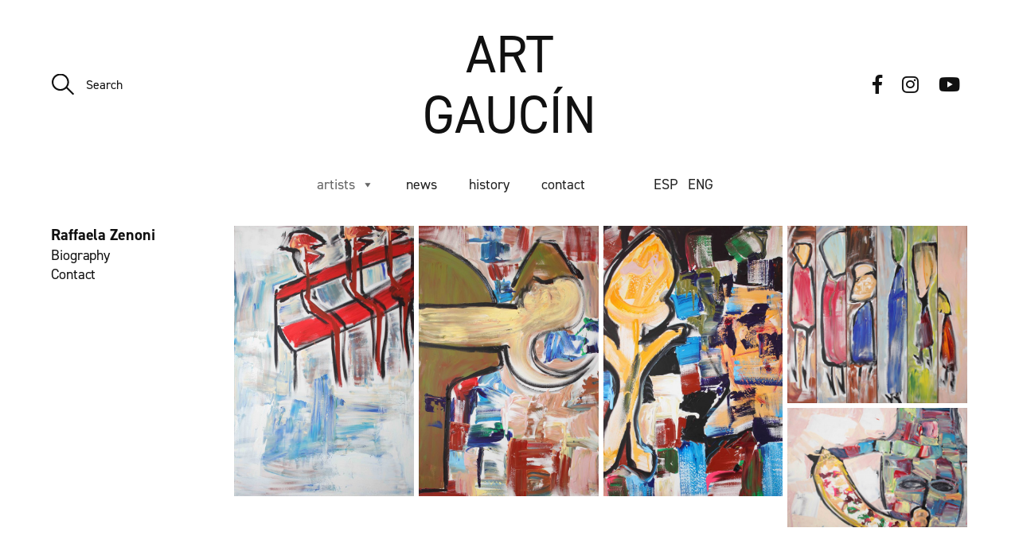

--- FILE ---
content_type: text/html; charset=UTF-8
request_url: https://artgaucin.com/en/artists/raffaela-zenoni/
body_size: 13334
content:
<!DOCTYPE html>

<html class="no-js" lang="en-US">

	<head>

		<meta http-equiv="content-type" content="text/html" charset="UTF-8" />
		<meta name="viewport" content="width=device-width, initial-scale=1.0, maximum-scale=1.0, user-scalable=no" >

		<link rel="profile" href="https://gmpg.org/xfn/11">

		<meta name='robots' content='index, follow, max-image-preview:large, max-snippet:-1, max-video-preview:-1' />

	<!-- This site is optimized with the Yoast SEO plugin v22.3 - https://yoast.com/wordpress/plugins/seo/ -->
	<title>Raffaela Zenoni - Art Gaucín</title>
	<link rel="canonical" href="https://artgaucin.com/artists/raffaela-zenoni/" />
	<meta property="og:locale" content="en_US" />
	<meta property="og:type" content="article" />
	<meta property="og:title" content="Raffaela Zenoni - Art Gaucín" />
	<meta property="og:url" content="https://artgaucin.com/artists/raffaela-zenoni/" />
	<meta property="og:site_name" content="Art Gaucín" />
	<meta property="article:modified_time" content="2025-04-30T17:24:11+00:00" />
	<meta property="og:image" content="https://artgaucin.com/wp-content/uploads/2025/04/008-Im-Mosaik-schlafen-Die-drei-Bruder2016.Acryl-auf-Leinwand130x195-9.75000E-680x1024.jpg" />
	<meta name="twitter:card" content="summary_large_image" />
	<meta name="twitter:label1" content="Est. reading time" />
	<meta name="twitter:data1" content="1 minute" />
	<script type="application/ld+json" class="yoast-schema-graph">{"@context":"https://schema.org","@graph":[{"@type":"WebPage","@id":"https://artgaucin.com/artists/raffaela-zenoni/","url":"https://artgaucin.com/artists/raffaela-zenoni/","name":"Raffaela Zenoni - Art Gaucín","isPartOf":{"@id":"https://artgaucin.com/#website"},"primaryImageOfPage":{"@id":"https://artgaucin.com/artists/raffaela-zenoni/#primaryimage"},"image":{"@id":"https://artgaucin.com/artists/raffaela-zenoni/#primaryimage"},"thumbnailUrl":"https://artgaucin.com/wp-content/uploads/2025/04/008-Im-Mosaik-schlafen-Die-drei-Bruder2016.Acryl-auf-Leinwand130x195-9.75000E-680x1024.jpg","datePublished":"2022-03-17T17:58:15+00:00","dateModified":"2025-04-30T17:24:11+00:00","breadcrumb":{"@id":"https://artgaucin.com/artists/raffaela-zenoni/#breadcrumb"},"inLanguage":"en-US","potentialAction":[{"@type":"ReadAction","target":["https://artgaucin.com/artists/raffaela-zenoni/"]}]},{"@type":"ImageObject","inLanguage":"en-US","@id":"https://artgaucin.com/artists/raffaela-zenoni/#primaryimage","url":"https://artgaucin.com/wp-content/uploads/2025/04/008-Im-Mosaik-schlafen-Die-drei-Bruder2016.Acryl-auf-Leinwand130x195-9.75000E-680x1024.jpg","contentUrl":"https://artgaucin.com/wp-content/uploads/2025/04/008-Im-Mosaik-schlafen-Die-drei-Bruder2016.Acryl-auf-Leinwand130x195-9.75000E-680x1024.jpg"},{"@type":"BreadcrumbList","@id":"https://artgaucin.com/artists/raffaela-zenoni/#breadcrumb","itemListElement":[{"@type":"ListItem","position":1,"name":"Home","item":"https://artgaucin.com/"},{"@type":"ListItem","position":2,"name":"Artists","item":"https://artgaucin.com/artists/"},{"@type":"ListItem","position":3,"name":"Raffaela Zenoni"}]},{"@type":"WebSite","@id":"https://artgaucin.com/#website","url":"https://artgaucin.com/","name":"Art Gaucín","description":"","potentialAction":[{"@type":"SearchAction","target":{"@type":"EntryPoint","urlTemplate":"https://artgaucin.com/?s={search_term_string}"},"query-input":"required name=search_term_string"}],"inLanguage":"en-US"}]}</script>
	<!-- / Yoast SEO plugin. -->


<link rel='dns-prefetch' href='//api.tiles.mapbox.com' />
<link rel='dns-prefetch' href='//stats.wp.com' />
<link rel='dns-prefetch' href='//use.typekit.net' />
<link rel='dns-prefetch' href='//v0.wordpress.com' />
<link rel="alternate" type="application/rss+xml" title="Art Gaucín &raquo; Feed" href="https://artgaucin.com/en/feed/" />
<link rel="alternate" type="application/rss+xml" title="Art Gaucín &raquo; Comments Feed" href="https://artgaucin.com/en/comments/feed/" />
<script type="text/javascript">
window._wpemojiSettings = {"baseUrl":"https:\/\/s.w.org\/images\/core\/emoji\/14.0.0\/72x72\/","ext":".png","svgUrl":"https:\/\/s.w.org\/images\/core\/emoji\/14.0.0\/svg\/","svgExt":".svg","source":{"concatemoji":"https:\/\/artgaucin.com\/wp-includes\/js\/wp-emoji-release.min.js?ver=6.3.7"}};
/*! This file is auto-generated */
!function(i,n){var o,s,e;function c(e){try{var t={supportTests:e,timestamp:(new Date).valueOf()};sessionStorage.setItem(o,JSON.stringify(t))}catch(e){}}function p(e,t,n){e.clearRect(0,0,e.canvas.width,e.canvas.height),e.fillText(t,0,0);var t=new Uint32Array(e.getImageData(0,0,e.canvas.width,e.canvas.height).data),r=(e.clearRect(0,0,e.canvas.width,e.canvas.height),e.fillText(n,0,0),new Uint32Array(e.getImageData(0,0,e.canvas.width,e.canvas.height).data));return t.every(function(e,t){return e===r[t]})}function u(e,t,n){switch(t){case"flag":return n(e,"\ud83c\udff3\ufe0f\u200d\u26a7\ufe0f","\ud83c\udff3\ufe0f\u200b\u26a7\ufe0f")?!1:!n(e,"\ud83c\uddfa\ud83c\uddf3","\ud83c\uddfa\u200b\ud83c\uddf3")&&!n(e,"\ud83c\udff4\udb40\udc67\udb40\udc62\udb40\udc65\udb40\udc6e\udb40\udc67\udb40\udc7f","\ud83c\udff4\u200b\udb40\udc67\u200b\udb40\udc62\u200b\udb40\udc65\u200b\udb40\udc6e\u200b\udb40\udc67\u200b\udb40\udc7f");case"emoji":return!n(e,"\ud83e\udef1\ud83c\udffb\u200d\ud83e\udef2\ud83c\udfff","\ud83e\udef1\ud83c\udffb\u200b\ud83e\udef2\ud83c\udfff")}return!1}function f(e,t,n){var r="undefined"!=typeof WorkerGlobalScope&&self instanceof WorkerGlobalScope?new OffscreenCanvas(300,150):i.createElement("canvas"),a=r.getContext("2d",{willReadFrequently:!0}),o=(a.textBaseline="top",a.font="600 32px Arial",{});return e.forEach(function(e){o[e]=t(a,e,n)}),o}function t(e){var t=i.createElement("script");t.src=e,t.defer=!0,i.head.appendChild(t)}"undefined"!=typeof Promise&&(o="wpEmojiSettingsSupports",s=["flag","emoji"],n.supports={everything:!0,everythingExceptFlag:!0},e=new Promise(function(e){i.addEventListener("DOMContentLoaded",e,{once:!0})}),new Promise(function(t){var n=function(){try{var e=JSON.parse(sessionStorage.getItem(o));if("object"==typeof e&&"number"==typeof e.timestamp&&(new Date).valueOf()<e.timestamp+604800&&"object"==typeof e.supportTests)return e.supportTests}catch(e){}return null}();if(!n){if("undefined"!=typeof Worker&&"undefined"!=typeof OffscreenCanvas&&"undefined"!=typeof URL&&URL.createObjectURL&&"undefined"!=typeof Blob)try{var e="postMessage("+f.toString()+"("+[JSON.stringify(s),u.toString(),p.toString()].join(",")+"));",r=new Blob([e],{type:"text/javascript"}),a=new Worker(URL.createObjectURL(r),{name:"wpTestEmojiSupports"});return void(a.onmessage=function(e){c(n=e.data),a.terminate(),t(n)})}catch(e){}c(n=f(s,u,p))}t(n)}).then(function(e){for(var t in e)n.supports[t]=e[t],n.supports.everything=n.supports.everything&&n.supports[t],"flag"!==t&&(n.supports.everythingExceptFlag=n.supports.everythingExceptFlag&&n.supports[t]);n.supports.everythingExceptFlag=n.supports.everythingExceptFlag&&!n.supports.flag,n.DOMReady=!1,n.readyCallback=function(){n.DOMReady=!0}}).then(function(){return e}).then(function(){var e;n.supports.everything||(n.readyCallback(),(e=n.source||{}).concatemoji?t(e.concatemoji):e.wpemoji&&e.twemoji&&(t(e.twemoji),t(e.wpemoji)))}))}((window,document),window._wpemojiSettings);
</script>
<style type="text/css">
img.wp-smiley,
img.emoji {
	display: inline !important;
	border: none !important;
	box-shadow: none !important;
	height: 1em !important;
	width: 1em !important;
	margin: 0 0.07em !important;
	vertical-align: -0.1em !important;
	background: none !important;
	padding: 0 !important;
}
</style>
	<link rel='stylesheet' id='atomic-blocks-fontawesome-css' href='https://artgaucin.com/wp-content/plugins/atomic-blocks/dist/assets/fontawesome/css/all.min.css?ver=1604556992' type='text/css' media='all' />
<link rel='stylesheet' id='wp-block-library-css' href='https://artgaucin.com/wp-includes/css/dist/block-library/style.min.css?ver=6.3.7' type='text/css' media='all' />
<style id='wp-block-library-inline-css' type='text/css'>
.has-text-align-justify{text-align:justify;}
</style>
<link rel='stylesheet' id='ugb-style-css-v2-css' href='https://artgaucin.com/wp-content/plugins/stackable-ultimate-gutenberg-blocks/dist/deprecated/frontend_blocks_deprecated_v2.css?ver=3.13.9' type='text/css' media='all' />
<style id='ugb-style-css-v2-inline-css' type='text/css'>
:root {--stk-block-width-default-detected: 600px;}
:root {
			--content-width: 600px;
		}
</style>
<link rel='stylesheet' id='atomic-blocks-style-css-css' href='https://artgaucin.com/wp-content/plugins/atomic-blocks/dist/blocks.style.build.css?ver=1604556992' type='text/css' media='all' />
<link rel='stylesheet' id='mediaelement-css' href='https://artgaucin.com/wp-includes/js/mediaelement/mediaelementplayer-legacy.min.css?ver=4.2.17' type='text/css' media='all' />
<link rel='stylesheet' id='wp-mediaelement-css' href='https://artgaucin.com/wp-includes/js/mediaelement/wp-mediaelement.min.css?ver=6.3.7' type='text/css' media='all' />
<style id='jetpack-sharing-buttons-style-inline-css' type='text/css'>
.jetpack-sharing-buttons__services-list{display:flex;flex-direction:row;flex-wrap:wrap;gap:0;list-style-type:none;margin:5px;padding:0}.jetpack-sharing-buttons__services-list.has-small-icon-size{font-size:12px}.jetpack-sharing-buttons__services-list.has-normal-icon-size{font-size:16px}.jetpack-sharing-buttons__services-list.has-large-icon-size{font-size:24px}.jetpack-sharing-buttons__services-list.has-huge-icon-size{font-size:36px}@media print{.jetpack-sharing-buttons__services-list{display:none!important}}.editor-styles-wrapper .wp-block-jetpack-sharing-buttons{gap:0;padding-inline-start:0}ul.jetpack-sharing-buttons__services-list.has-background{padding:1.25em 2.375em}
</style>
<link rel='stylesheet' id='block-gallery-frontend-css' href='https://artgaucin.com/wp-content/plugins/block-gallery/dist/blocks.style.build.css?ver=1.1.6' type='text/css' media='all' />
<link rel='stylesheet' id='wp-components-css' href='https://artgaucin.com/wp-includes/css/dist/components/style.min.css?ver=6.3.7' type='text/css' media='all' />
<link rel='stylesheet' id='wp-block-editor-css' href='https://artgaucin.com/wp-includes/css/dist/block-editor/style.min.css?ver=6.3.7' type='text/css' media='all' />
<link rel='stylesheet' id='wp-reusable-blocks-css' href='https://artgaucin.com/wp-includes/css/dist/reusable-blocks/style.min.css?ver=6.3.7' type='text/css' media='all' />
<link rel='stylesheet' id='wp-editor-css' href='https://artgaucin.com/wp-includes/css/dist/editor/style.min.css?ver=6.3.7' type='text/css' media='all' />
<link rel='stylesheet' id='mapbox_block-style-css' href='https://artgaucin.com/wp-content/plugins/map-block-for-mapbox/dist/blocks.style.build.css?ver=6.3.7' type='text/css' media='all' />
<link rel='stylesheet' id='mapbox_block-mapbox-style-css' href='https://api.tiles.mapbox.com/mapbox-gl-js/v0.48.0/mapbox-gl.css?ver=6.3.7' type='text/css' media='all' />
<style id='classic-theme-styles-inline-css' type='text/css'>
/*! This file is auto-generated */
.wp-block-button__link{color:#fff;background-color:#32373c;border-radius:9999px;box-shadow:none;text-decoration:none;padding:calc(.667em + 2px) calc(1.333em + 2px);font-size:1.125em}.wp-block-file__button{background:#32373c;color:#fff;text-decoration:none}
</style>
<style id='global-styles-inline-css' type='text/css'>
body{--wp--preset--color--black: #111;--wp--preset--color--cyan-bluish-gray: #abb8c3;--wp--preset--color--white: #fff;--wp--preset--color--pale-pink: #f78da7;--wp--preset--color--vivid-red: #cf2e2e;--wp--preset--color--luminous-vivid-orange: #ff6900;--wp--preset--color--luminous-vivid-amber: #fcb900;--wp--preset--color--light-green-cyan: #7bdcb5;--wp--preset--color--vivid-green-cyan: #00d084;--wp--preset--color--pale-cyan-blue: #8ed1fc;--wp--preset--color--vivid-cyan-blue: #0693e3;--wp--preset--color--vivid-purple: #9b51e0;--wp--preset--color--dark-gray: #333;--wp--preset--color--medium-gray: #555;--wp--preset--color--light-gray: #777;--wp--preset--gradient--vivid-cyan-blue-to-vivid-purple: linear-gradient(135deg,rgba(6,147,227,1) 0%,rgb(155,81,224) 100%);--wp--preset--gradient--light-green-cyan-to-vivid-green-cyan: linear-gradient(135deg,rgb(122,220,180) 0%,rgb(0,208,130) 100%);--wp--preset--gradient--luminous-vivid-amber-to-luminous-vivid-orange: linear-gradient(135deg,rgba(252,185,0,1) 0%,rgba(255,105,0,1) 100%);--wp--preset--gradient--luminous-vivid-orange-to-vivid-red: linear-gradient(135deg,rgba(255,105,0,1) 0%,rgb(207,46,46) 100%);--wp--preset--gradient--very-light-gray-to-cyan-bluish-gray: linear-gradient(135deg,rgb(238,238,238) 0%,rgb(169,184,195) 100%);--wp--preset--gradient--cool-to-warm-spectrum: linear-gradient(135deg,rgb(74,234,220) 0%,rgb(151,120,209) 20%,rgb(207,42,186) 40%,rgb(238,44,130) 60%,rgb(251,105,98) 80%,rgb(254,248,76) 100%);--wp--preset--gradient--blush-light-purple: linear-gradient(135deg,rgb(255,206,236) 0%,rgb(152,150,240) 100%);--wp--preset--gradient--blush-bordeaux: linear-gradient(135deg,rgb(254,205,165) 0%,rgb(254,45,45) 50%,rgb(107,0,62) 100%);--wp--preset--gradient--luminous-dusk: linear-gradient(135deg,rgb(255,203,112) 0%,rgb(199,81,192) 50%,rgb(65,88,208) 100%);--wp--preset--gradient--pale-ocean: linear-gradient(135deg,rgb(255,245,203) 0%,rgb(182,227,212) 50%,rgb(51,167,181) 100%);--wp--preset--gradient--electric-grass: linear-gradient(135deg,rgb(202,248,128) 0%,rgb(113,206,126) 100%);--wp--preset--gradient--midnight: linear-gradient(135deg,rgb(2,3,129) 0%,rgb(40,116,252) 100%);--wp--preset--font-size--small: 16px;--wp--preset--font-size--medium: 20px;--wp--preset--font-size--large: 24px;--wp--preset--font-size--x-large: 42px;--wp--preset--font-size--regular: 18px;--wp--preset--font-size--larger: 28px;--wp--preset--spacing--20: 0.44rem;--wp--preset--spacing--30: 0.67rem;--wp--preset--spacing--40: 1rem;--wp--preset--spacing--50: 1.5rem;--wp--preset--spacing--60: 2.25rem;--wp--preset--spacing--70: 3.38rem;--wp--preset--spacing--80: 5.06rem;--wp--preset--shadow--natural: 6px 6px 9px rgba(0, 0, 0, 0.2);--wp--preset--shadow--deep: 12px 12px 50px rgba(0, 0, 0, 0.4);--wp--preset--shadow--sharp: 6px 6px 0px rgba(0, 0, 0, 0.2);--wp--preset--shadow--outlined: 6px 6px 0px -3px rgba(255, 255, 255, 1), 6px 6px rgba(0, 0, 0, 1);--wp--preset--shadow--crisp: 6px 6px 0px rgba(0, 0, 0, 1);}:where(.is-layout-flex){gap: 0.5em;}:where(.is-layout-grid){gap: 0.5em;}body .is-layout-flow > .alignleft{float: left;margin-inline-start: 0;margin-inline-end: 2em;}body .is-layout-flow > .alignright{float: right;margin-inline-start: 2em;margin-inline-end: 0;}body .is-layout-flow > .aligncenter{margin-left: auto !important;margin-right: auto !important;}body .is-layout-constrained > .alignleft{float: left;margin-inline-start: 0;margin-inline-end: 2em;}body .is-layout-constrained > .alignright{float: right;margin-inline-start: 2em;margin-inline-end: 0;}body .is-layout-constrained > .aligncenter{margin-left: auto !important;margin-right: auto !important;}body .is-layout-constrained > :where(:not(.alignleft):not(.alignright):not(.alignfull)){max-width: var(--wp--style--global--content-size);margin-left: auto !important;margin-right: auto !important;}body .is-layout-constrained > .alignwide{max-width: var(--wp--style--global--wide-size);}body .is-layout-flex{display: flex;}body .is-layout-flex{flex-wrap: wrap;align-items: center;}body .is-layout-flex > *{margin: 0;}body .is-layout-grid{display: grid;}body .is-layout-grid > *{margin: 0;}:where(.wp-block-columns.is-layout-flex){gap: 2em;}:where(.wp-block-columns.is-layout-grid){gap: 2em;}:where(.wp-block-post-template.is-layout-flex){gap: 1.25em;}:where(.wp-block-post-template.is-layout-grid){gap: 1.25em;}.has-black-color{color: var(--wp--preset--color--black) !important;}.has-cyan-bluish-gray-color{color: var(--wp--preset--color--cyan-bluish-gray) !important;}.has-white-color{color: var(--wp--preset--color--white) !important;}.has-pale-pink-color{color: var(--wp--preset--color--pale-pink) !important;}.has-vivid-red-color{color: var(--wp--preset--color--vivid-red) !important;}.has-luminous-vivid-orange-color{color: var(--wp--preset--color--luminous-vivid-orange) !important;}.has-luminous-vivid-amber-color{color: var(--wp--preset--color--luminous-vivid-amber) !important;}.has-light-green-cyan-color{color: var(--wp--preset--color--light-green-cyan) !important;}.has-vivid-green-cyan-color{color: var(--wp--preset--color--vivid-green-cyan) !important;}.has-pale-cyan-blue-color{color: var(--wp--preset--color--pale-cyan-blue) !important;}.has-vivid-cyan-blue-color{color: var(--wp--preset--color--vivid-cyan-blue) !important;}.has-vivid-purple-color{color: var(--wp--preset--color--vivid-purple) !important;}.has-black-background-color{background-color: var(--wp--preset--color--black) !important;}.has-cyan-bluish-gray-background-color{background-color: var(--wp--preset--color--cyan-bluish-gray) !important;}.has-white-background-color{background-color: var(--wp--preset--color--white) !important;}.has-pale-pink-background-color{background-color: var(--wp--preset--color--pale-pink) !important;}.has-vivid-red-background-color{background-color: var(--wp--preset--color--vivid-red) !important;}.has-luminous-vivid-orange-background-color{background-color: var(--wp--preset--color--luminous-vivid-orange) !important;}.has-luminous-vivid-amber-background-color{background-color: var(--wp--preset--color--luminous-vivid-amber) !important;}.has-light-green-cyan-background-color{background-color: var(--wp--preset--color--light-green-cyan) !important;}.has-vivid-green-cyan-background-color{background-color: var(--wp--preset--color--vivid-green-cyan) !important;}.has-pale-cyan-blue-background-color{background-color: var(--wp--preset--color--pale-cyan-blue) !important;}.has-vivid-cyan-blue-background-color{background-color: var(--wp--preset--color--vivid-cyan-blue) !important;}.has-vivid-purple-background-color{background-color: var(--wp--preset--color--vivid-purple) !important;}.has-black-border-color{border-color: var(--wp--preset--color--black) !important;}.has-cyan-bluish-gray-border-color{border-color: var(--wp--preset--color--cyan-bluish-gray) !important;}.has-white-border-color{border-color: var(--wp--preset--color--white) !important;}.has-pale-pink-border-color{border-color: var(--wp--preset--color--pale-pink) !important;}.has-vivid-red-border-color{border-color: var(--wp--preset--color--vivid-red) !important;}.has-luminous-vivid-orange-border-color{border-color: var(--wp--preset--color--luminous-vivid-orange) !important;}.has-luminous-vivid-amber-border-color{border-color: var(--wp--preset--color--luminous-vivid-amber) !important;}.has-light-green-cyan-border-color{border-color: var(--wp--preset--color--light-green-cyan) !important;}.has-vivid-green-cyan-border-color{border-color: var(--wp--preset--color--vivid-green-cyan) !important;}.has-pale-cyan-blue-border-color{border-color: var(--wp--preset--color--pale-cyan-blue) !important;}.has-vivid-cyan-blue-border-color{border-color: var(--wp--preset--color--vivid-cyan-blue) !important;}.has-vivid-purple-border-color{border-color: var(--wp--preset--color--vivid-purple) !important;}.has-vivid-cyan-blue-to-vivid-purple-gradient-background{background: var(--wp--preset--gradient--vivid-cyan-blue-to-vivid-purple) !important;}.has-light-green-cyan-to-vivid-green-cyan-gradient-background{background: var(--wp--preset--gradient--light-green-cyan-to-vivid-green-cyan) !important;}.has-luminous-vivid-amber-to-luminous-vivid-orange-gradient-background{background: var(--wp--preset--gradient--luminous-vivid-amber-to-luminous-vivid-orange) !important;}.has-luminous-vivid-orange-to-vivid-red-gradient-background{background: var(--wp--preset--gradient--luminous-vivid-orange-to-vivid-red) !important;}.has-very-light-gray-to-cyan-bluish-gray-gradient-background{background: var(--wp--preset--gradient--very-light-gray-to-cyan-bluish-gray) !important;}.has-cool-to-warm-spectrum-gradient-background{background: var(--wp--preset--gradient--cool-to-warm-spectrum) !important;}.has-blush-light-purple-gradient-background{background: var(--wp--preset--gradient--blush-light-purple) !important;}.has-blush-bordeaux-gradient-background{background: var(--wp--preset--gradient--blush-bordeaux) !important;}.has-luminous-dusk-gradient-background{background: var(--wp--preset--gradient--luminous-dusk) !important;}.has-pale-ocean-gradient-background{background: var(--wp--preset--gradient--pale-ocean) !important;}.has-electric-grass-gradient-background{background: var(--wp--preset--gradient--electric-grass) !important;}.has-midnight-gradient-background{background: var(--wp--preset--gradient--midnight) !important;}.has-small-font-size{font-size: var(--wp--preset--font-size--small) !important;}.has-medium-font-size{font-size: var(--wp--preset--font-size--medium) !important;}.has-large-font-size{font-size: var(--wp--preset--font-size--large) !important;}.has-x-large-font-size{font-size: var(--wp--preset--font-size--x-large) !important;}
.wp-block-navigation a:where(:not(.wp-element-button)){color: inherit;}
:where(.wp-block-post-template.is-layout-flex){gap: 1.25em;}:where(.wp-block-post-template.is-layout-grid){gap: 1.25em;}
:where(.wp-block-columns.is-layout-flex){gap: 2em;}:where(.wp-block-columns.is-layout-grid){gap: 2em;}
.wp-block-pullquote{font-size: 1.5em;line-height: 1.6;}
</style>
<link rel='stylesheet' id='custom-typekit-css-css' href='https://use.typekit.net/pri8xkj.css?ver=2.1.0' type='text/css' media='all' />
<link rel='stylesheet' id='responsive-lightbox-swipebox-css' href='https://artgaucin.com/wp-content/plugins/responsive-lightbox/assets/swipebox/swipebox.min.css?ver=1.5.2' type='text/css' media='all' />
<link rel='stylesheet' id='wpml-menu-item-0-css' href='https://artgaucin.com/wp-content/plugins/sitepress-multilingual-cms/templates/language-switchers/menu-item/style.min.css?ver=1' type='text/css' media='all' />
<link rel='stylesheet' id='cmplz-general-css' href='https://artgaucin.com/wp-content/plugins/complianz-gdpr/assets/css/cookieblocker.min.css?ver=1765892526' type='text/css' media='all' />
<link rel='stylesheet' id='megamenu-css' href='https://artgaucin.com/wp-content/uploads/maxmegamenu/style_en.css?ver=c3c7d0' type='text/css' media='all' />
<link rel='stylesheet' id='dashicons-css' href='https://artgaucin.com/wp-includes/css/dashicons.min.css?ver=6.3.7' type='text/css' media='all' />
<link rel='stylesheet' id='parent-style-css' href='https://artgaucin.com/wp-content/themes/sullivan/style.css?ver=6.3.7' type='text/css' media='all' />
<link rel='stylesheet' id='styles-css' href='https://artgaucin.com/wp-content/themes/artgaucin/style.css?ver=6.3.7' type='text/css' media='all' />
<link rel='stylesheet' id='sullivan-google-fonts-css' href='https://fonts.googleapis.com/css?family=Archivo%3A400%2C400i%2C500%2C500i%2C700%2C700i&#038;subset=latin-ext' type='text/css' media='all' />
<link rel='stylesheet' id='sullivan-fontawesome-css' href='https://artgaucin.com/wp-content/themes/sullivan/assets/fonts/font-awesome/font-awesome.css?ver=6.3.7' type='text/css' media='all' />
<link rel='stylesheet' id='sullivan-style-css' href='https://artgaucin.com/wp-content/themes/sullivan/style.css?ver=6.3.7' type='text/css' media='all' />
<link rel='stylesheet' id='jetpack_css-css' href='https://artgaucin.com/wp-content/plugins/jetpack/css/jetpack.css?ver=13.2.3' type='text/css' media='all' />
<script type='text/javascript' async src='https://artgaucin.com/wp-content/plugins/burst-statistics/helpers/timeme/timeme.min.js?ver=1.7.3' id='burst-timeme-js'></script>
<script type='text/javascript' id='burst-js-extra'>
/* <![CDATA[ */
var burst = {"cookie_retention_days":"30","beacon_url":"https:\/\/artgaucin.com\/wp-content\/plugins\/burst-statistics\/endpoint.php","options":{"beacon_enabled":1,"enable_cookieless_tracking":0,"enable_turbo_mode":0,"do_not_track":0,"track_url_change":0},"goals":[],"goals_script_url":"https:\/\/artgaucin.com\/wp-content\/plugins\/burst-statistics\/\/assets\/js\/build\/burst-goals.js?v=1.7.3"};
/* ]]> */
</script>
<script type='text/javascript' async src='https://artgaucin.com/wp-content/plugins/burst-statistics/assets/js/build/burst.min.js?ver=1.7.3' id='burst-js'></script>
<script type='text/javascript' id='ugb-block-frontend-js-v2-js-extra'>
/* <![CDATA[ */
var stackable = {"restUrl":"https:\/\/artgaucin.com\/en\/wp-json\/"};
/* ]]> */
</script>
<script type='text/javascript' src='https://artgaucin.com/wp-content/plugins/stackable-ultimate-gutenberg-blocks/dist/deprecated/frontend_blocks_deprecated_v2.js?ver=3.13.9' id='ugb-block-frontend-js-v2-js'></script>
<script type='text/javascript' src='https://artgaucin.com/wp-includes/js/jquery/jquery.min.js?ver=3.7.0' id='jquery-core-js'></script>
<script type='text/javascript' src='https://artgaucin.com/wp-includes/js/jquery/jquery-migrate.min.js?ver=3.4.1' id='jquery-migrate-js'></script>
<script type='text/javascript' src='https://artgaucin.com/wp-content/plugins/responsive-lightbox/assets/infinitescroll/infinite-scroll.pkgd.min.js?ver=4.0.1' id='responsive-lightbox-infinite-scroll-js'></script>
<script type='text/javascript' src='https://artgaucin.com/wp-content/themes/artgaucin/js/custom.js?ver=1.4' id='vtx-custom-js'></script>
<script type='text/javascript' src='https://artgaucin.com/wp-content/themes/sullivan/assets/js/jquery.flexslider.js?ver=1' id='flexslider-js'></script>
<link rel="https://api.w.org/" href="https://artgaucin.com/en/wp-json/" /><link rel="alternate" type="application/json" href="https://artgaucin.com/en/wp-json/wp/v2/pages/5718" /><link rel="EditURI" type="application/rsd+xml" title="RSD" href="https://artgaucin.com/xmlrpc.php?rsd" />
<meta name="generator" content="WordPress 6.3.7" />
<link rel='shortlink' href='https://artgaucin.com/en/?p=5718' />
<link rel="alternate" type="application/json+oembed" href="https://artgaucin.com/en/wp-json/oembed/1.0/embed?url=https%3A%2F%2Fartgaucin.com%2Fen%2Fartists%2Fraffaela-zenoni%2F" />
<link rel="alternate" type="text/xml+oembed" href="https://artgaucin.com/en/wp-json/oembed/1.0/embed?url=https%3A%2F%2Fartgaucin.com%2Fen%2Fartists%2Fraffaela-zenoni%2F&#038;format=xml" />
<meta name="generator" content="WPML ver:4.8.6 stt:1,2;" />
	<style>img#wpstats{display:none}</style>
				<script>jQuery( 'html' ).removeClass( 'no-js' ).addClass( 'js' );</script>
		<style type="text/css" id="wp-custom-css">body {
	background: #fff;
}

body,
h1,
h2,
h3,
h4,
h5,
h6,
.post .excerpt{
	font-family: din-2014, sans-serif;
}

.site-header {
	border-bottom: 0;
}

.site-header .section-inner {
	padding: 30px 0;
}

.site-header .site-title {
	font-size: 66px;
	margin: 0 auto;
	max-width: 230px;
	text-align: center;
	text-transform: uppercase;
}

.site-nav {
	border-top: 0;
}

.site-nav li {
	text-transform: lowercase;
}

.wpml-ls-item a {
	padding: 24px 10px;
}

.home .page-title {
	display: none;
}

#site-content {
	padding-top: 2px;
}

.home .entry-content .wp-block-blockgallery-carousel {
	margin-top: 0;
}

.home .entry-content .wp-block-blockgallery-carousel,
div[class^="wp-block-"] {
	z-index: 0;
}

.home .section-inner + .section-inner {
	margin-top: 0;
} 

.page-title {
	display: none;
}

footer#site-footer {
	background-color: #fff;
}

footer#site-footer p,
footer#site-footer a,
footer#site-footer a:visited {
	color: #111;
}

footer .credits > p span:last-of-type {
	display: none;
}

.post-template-default.single .sidebar {
    display: none;
}

.post-template-default.single .split {
	justify-content: center;
}

.post-template-default.single #site-content {
	padding-top: 40px;
}

.post-header .header-meta,
.post-title {
	text-align: center;
}

.post-meta.top {
    display: none;
}

.post-content-wrapper {
    margin: 20px auto;
}

.post-inner.compensate {
	margin-right: auto;
}</style><style type="text/css">/** Mega Menu CSS: fs **/</style>

	</head>

	<body data-rsssl=1 class="page-template page-template-page-artist page-template-page-artist-php page page-id-5718 page-child parent-pageid-2575 mega-menu-primary-menu missing-post-thumbnail missing-manual-excerpt page-artist">

		
		<a class="skip-link faux-button" href="#site-content">Skip to the content</a>

		<div class="mobile-menu-wrapper">

			<div class="mobile-search">

				<form role="search" method="get" class="mobile-search-form" action="https://artgaucin.com/en/">
					<span class="screen-reader-text">Search for:</span>
					<label for="mobile-search-field"></label>
					<input type="search" id="mobile-search-field" class="ajax-search-field" placeholder="Search" value="" name="s" autocomplete="off" />
					<div class="cancel-search"></div>
				</form>

				<div class="compact-search-results ajax-search-results"></div><!-- .compact-search-results -->

			</div><!-- .mobile-search -->

			<ul class="mobile-menu">
				<li id="menu-item-2407" class="menu-item menu-item-type-custom menu-item-object-custom current-menu-ancestor current-menu-parent menu-item-has-children menu-item-2407"><div class="menu-toggle-wrapper"><a href="#">Artists</a><div class="sub-nav-toggle"></div></div>
<ul class="sub-menu">
	<li id="menu-item-5943" class="menu-item menu-item-type-post_type menu-item-object-page menu-item-5943"><a href="https://artgaucin.com/en/artists/ana-pellon/">Ana Pellón</a></li>
	<li id="menu-item-5944" class="menu-item menu-item-type-post_type menu-item-object-page menu-item-5944"><a href="https://artgaucin.com/en/artists/anna-mcgrane/">Anna McGrane</a></li>
	<li id="menu-item-5945" class="menu-item menu-item-type-post_type menu-item-object-page menu-item-5945"><a href="https://artgaucin.com/en/artists/catherine-hunter/">Catherine Hunter</a></li>
	<li id="menu-item-5946" class="menu-item menu-item-type-post_type menu-item-object-page menu-item-5946"><a href="https://artgaucin.com/en/artists/chris-klees/">Chris Klees</a></li>
	<li id="menu-item-5947" class="menu-item menu-item-type-post_type menu-item-object-page menu-item-5947"><a href="https://artgaucin.com/en/artists/christine-spencer-green/">Christine Spencer-Green</a></li>
	<li id="menu-item-5948" class="menu-item menu-item-type-post_type menu-item-object-page menu-item-5948"><a href="https://artgaucin.com/en/artists/ira-goldberg/">Ira Goldberg</a></li>
	<li id="menu-item-5949" class="menu-item menu-item-type-post_type menu-item-object-page menu-item-5949"><a href="https://artgaucin.com/en/artists/j-sanchez-zabaleta/">J.Sánchez Zabaleta</a></li>
	<li id="menu-item-5950" class="menu-item menu-item-type-post_type menu-item-object-page menu-item-5950"><a href="https://artgaucin.com/en/artists/jennifer-waterhouse/">Jennifer Waterhouse</a></li>
	<li id="menu-item-5951" class="menu-item menu-item-type-post_type menu-item-object-page menu-item-5951"><a href="https://artgaucin.com/en/artists/__trashed-2/">Jenny Collins</a></li>
	<li id="menu-item-5952" class="menu-item menu-item-type-post_type menu-item-object-page menu-item-5952"><a href="https://artgaucin.com/en/artists/jim-rattenbury/">Jim Rattenbury</a></li>
	<li id="menu-item-5953" class="menu-item menu-item-type-post_type menu-item-object-page menu-item-5953"><a href="https://artgaucin.com/en/artists/juan-antonio-sangil/">Juan Antonio Sangil</a></li>
	<li id="menu-item-5954" class="menu-item menu-item-type-post_type menu-item-object-page menu-item-5954"><a href="https://artgaucin.com/en/artists/lesley-riddihough/">Lesley Riddihough</a></li>
	<li id="menu-item-5955" class="menu-item menu-item-type-post_type menu-item-object-page menu-item-5955"><a href="https://artgaucin.com/en/artists/michael-roschlau/">Michael Roschlau</a></li>
	<li id="menu-item-7453" class="menu-item menu-item-type-post_type menu-item-object-page menu-item-7453"><a href="https://artgaucin.com/en/artists/nozomi-hatano/">Nozomi Hatano</a></li>
	<li id="menu-item-5956" class="menu-item menu-item-type-post_type menu-item-object-page menu-item-5956"><a href="https://artgaucin.com/en/artists/paco-vivar-brinkmann/">Paco Vivar Brinkmann</a></li>
	<li id="menu-item-7383" class="menu-item menu-item-type-post_type menu-item-object-page menu-item-7383"><a href="https://artgaucin.com/en/artists/peter-dover/">Peter Dover</a></li>
	<li id="menu-item-5958" class="menu-item menu-item-type-post_type menu-item-object-page current-menu-item page_item page-item-5718 current_page_item menu-item-5958"><a href="https://artgaucin.com/en/artists/raffaela-zenoni/">Raffaela Zenoni</a></li>
	<li id="menu-item-5959" class="menu-item menu-item-type-post_type menu-item-object-page menu-item-5959"><a href="https://artgaucin.com/en/artists/sara-webb/">Sara Webb</a></li>
	<li id="menu-item-5960" class="menu-item menu-item-type-post_type menu-item-object-page menu-item-5960"><a href="https://artgaucin.com/en/artists/sian-faber/">Sian Faber</a></li>
	<li id="menu-item-5961" class="menu-item menu-item-type-post_type menu-item-object-page menu-item-5961"><a href="https://artgaucin.com/en/artists/silvia-franco/">Silvia Franco</a></li>
	<li id="menu-item-5962" class="menu-item menu-item-type-post_type menu-item-object-page menu-item-5962"><a href="https://artgaucin.com/en/artists/stephanie-thompson/">Stephanie Thompson</a></li>
	<li id="menu-item-5925" class="menu-item menu-item-type-post_type menu-item-object-page menu-item-5925"><a href="https://artgaucin.com/en/artists/vivienne-whiffen/">Vivienne Whiffen</a></li>
</ul>
</li>
<li id="menu-item-5883" class="menu-item menu-item-type-post_type menu-item-object-page menu-item-5883"><a href="https://artgaucin.com/en/news/">News</a></li>
<li id="menu-item-2409" class="menu-item menu-item-type-post_type menu-item-object-page menu-item-2409"><a href="https://artgaucin.com/en/history/">History</a></li>
<li id="menu-item-5917" class="menu-item menu-item-type-post_type menu-item-object-page menu-item-5917"><a href="https://artgaucin.com/en/contact/">Contact</a></li>
<li id="menu-item-wpml-ls-3-es" class="menu-item wpml-ls-slot-3 wpml-ls-item wpml-ls-item-es wpml-ls-menu-item wpml-ls-first-item menu-item-type-wpml_ls_menu_item menu-item-object-wpml_ls_menu_item menu-item-wpml-ls-3-es"><a title="Switch to Esp(Esp)" href="https://artgaucin.com/en/artistas/raffaela-zenoni-2/" aria-label="Switch to Esp(Esp)" role="menuitem"><span class="wpml-ls-native" lang="es">Esp</span></a></li>
<li id="menu-item-wpml-ls-3-en" class="menu-item wpml-ls-slot-3 wpml-ls-item wpml-ls-item-en wpml-ls-current-language wpml-ls-menu-item wpml-ls-last-item menu-item-type-wpml_ls_menu_item menu-item-object-wpml_ls_menu_item menu-item-wpml-ls-3-en"><a href="https://artgaucin.com/en/artists/raffaela-zenoni/" role="menuitem"><span class="wpml-ls-native" lang="en">Eng</span></a></li>
			</ul>

			
				<ul class="social-menu social-icons mobile">

					<li id="menu-item-2410" class="menu-item menu-item-type-custom menu-item-object-custom menu-item-2410"><a href="https://www.facebook.com/ARTGaucin2015"><span class="screen-reader-text">Facebook</span></a></li>
<li id="menu-item-4234" class="menu-item menu-item-type-custom menu-item-object-custom menu-item-4234"><a href="https://www.instagram.com/artgaucin2019/"><span class="screen-reader-text">Instagram</span></a></li>
<li id="menu-item-2411" class="menu-item menu-item-type-custom menu-item-object-custom menu-item-2411"><a href="https://www.youtube.com/watch?v=ayoA9A7GEK8"><span class="screen-reader-text">YouTube</span></a></li>

				</ul><!-- .social-menu -->

			
		</div><!-- .mobile-menu-wrapper -->

		<div class="body-inner">

			<div class="mobile-nav-content-overlay dark-overlay"></div>

			
			<header class="site-header">

				<div class="nav-toggle">

					<div class="bar"></div>
					<div class="bar"></div>
					<div class="bar"></div>

				</div>

				<div class="header-inner section-inner">

					
		<div class="header-search">

			<form role="search" method="get" class="header-search-form" action="https://artgaucin.com/en/">
				<span class="screen-reader-text">Search for:</span>
				<label for="header-search-field"></label>
				<input type="search" id="header-search-field" class="ajax-search-field" placeholder="Search" value="" name="s" autocomplete="off" />

				<input type="hidden" name="post_type" value="post"><input type="hidden" name="post_type" value="page">
			</form>

			<div class="compact-search-results ajax-search-results modal arrow-left"></div>

		</div><!-- .header-search -->


		
					<div class="header-titles">

						
							<h2 class="site-title"><a href="https://artgaucin.com/en/" class="site-name">Art Gaucín</a></h2>

						<ul class="social-menu social-icons header"><li class="menu-item menu-item-type-custom menu-item-object-custom menu-item-2410"><a href="https://www.facebook.com/ARTGaucin2015"><span class="screen-reader-text">Facebook</span></a></li>
<li class="menu-item menu-item-type-custom menu-item-object-custom menu-item-4234"><a href="https://www.instagram.com/artgaucin2019/"><span class="screen-reader-text">Instagram</span></a></li>
<li class="menu-item menu-item-type-custom menu-item-object-custom menu-item-2411"><a href="https://www.youtube.com/watch?v=ayoA9A7GEK8"><span class="screen-reader-text">YouTube</span></a></li>
</ul><!-- .social-menu -->
					</div><!-- .header-titles -->

					
				</div><!-- .header-inner -->

				<ul class="site-nav stick-me">
					<div id="mega-menu-wrap-primary-menu" class="mega-menu-wrap"><div class="mega-menu-toggle"><div class="mega-toggle-blocks-left"></div><div class="mega-toggle-blocks-center"></div><div class="mega-toggle-blocks-right"><div class='mega-toggle-block mega-menu-toggle-block mega-toggle-block-1' id='mega-toggle-block-1' tabindex='0'><span class='mega-toggle-label' role='button' aria-expanded='false'><span class='mega-toggle-label-closed'>MENU</span><span class='mega-toggle-label-open'>MENU</span></span></div></div></div><ul id="mega-menu-primary-menu" class="mega-menu max-mega-menu mega-menu-horizontal mega-no-js" data-event="hover_intent" data-effect="fade_up" data-effect-speed="200" data-effect-mobile="disabled" data-effect-speed-mobile="0" data-panel-width=".section-inner" data-mobile-force-width="false" data-second-click="go" data-document-click="collapse" data-vertical-behaviour="standard" data-breakpoint="600" data-unbind="true" data-mobile-state="collapse_all" data-mobile-direction="vertical" data-hover-intent-timeout="300" data-hover-intent-interval="100"><li class="mega-menu-item mega-menu-item-type-custom mega-menu-item-object-custom mega-current-menu-ancestor mega-current-menu-parent mega-menu-item-has-children mega-menu-megamenu mega-align-bottom-left mega-menu-megamenu mega-menu-item-2407" id="mega-menu-item-2407"><a class="mega-menu-link" href="#" aria-expanded="false" tabindex="0">Artists<span class="mega-indicator" aria-hidden="true"></span></a>
<ul class="mega-sub-menu">
<li class="mega-menu-item mega-menu-item-type-post_type mega-menu-item-object-page mega-menu-column-standard mega-menu-columns-1-of-4 mega-menu-item-5943" style="--columns:4; --span:1" id="mega-menu-item-5943"><a class="mega-menu-link" href="https://artgaucin.com/en/artists/ana-pellon/">Ana Pellón</a></li><li class="mega-menu-item mega-menu-item-type-post_type mega-menu-item-object-page mega-menu-column-standard mega-menu-columns-1-of-4 mega-menu-item-5944" style="--columns:4; --span:1" id="mega-menu-item-5944"><a class="mega-menu-link" href="https://artgaucin.com/en/artists/anna-mcgrane/">Anna McGrane</a></li><li class="mega-menu-item mega-menu-item-type-post_type mega-menu-item-object-page mega-menu-column-standard mega-menu-columns-1-of-4 mega-menu-item-5945" style="--columns:4; --span:1" id="mega-menu-item-5945"><a class="mega-menu-link" href="https://artgaucin.com/en/artists/catherine-hunter/">Catherine Hunter</a></li><li class="mega-menu-item mega-menu-item-type-post_type mega-menu-item-object-page mega-menu-column-standard mega-menu-columns-1-of-4 mega-menu-item-5946" style="--columns:4; --span:1" id="mega-menu-item-5946"><a class="mega-menu-link" href="https://artgaucin.com/en/artists/chris-klees/">Chris Klees</a></li><li class="mega-menu-item mega-menu-item-type-post_type mega-menu-item-object-page mega-menu-column-standard mega-menu-columns-1-of-4 mega-menu-clear mega-menu-item-5947" style="--columns:4; --span:1" id="mega-menu-item-5947"><a class="mega-menu-link" href="https://artgaucin.com/en/artists/christine-spencer-green/">Christine Spencer-Green</a></li><li class="mega-menu-item mega-menu-item-type-post_type mega-menu-item-object-page mega-menu-column-standard mega-menu-columns-1-of-4 mega-menu-item-5948" style="--columns:4; --span:1" id="mega-menu-item-5948"><a class="mega-menu-link" href="https://artgaucin.com/en/artists/ira-goldberg/">Ira Goldberg</a></li><li class="mega-menu-item mega-menu-item-type-post_type mega-menu-item-object-page mega-menu-column-standard mega-menu-columns-1-of-4 mega-menu-item-5949" style="--columns:4; --span:1" id="mega-menu-item-5949"><a class="mega-menu-link" href="https://artgaucin.com/en/artists/j-sanchez-zabaleta/">J.Sánchez Zabaleta</a></li><li class="mega-menu-item mega-menu-item-type-post_type mega-menu-item-object-page mega-menu-column-standard mega-menu-columns-1-of-4 mega-menu-item-5950" style="--columns:4; --span:1" id="mega-menu-item-5950"><a class="mega-menu-link" href="https://artgaucin.com/en/artists/jennifer-waterhouse/">Jennifer Waterhouse</a></li><li class="mega-menu-item mega-menu-item-type-post_type mega-menu-item-object-page mega-menu-column-standard mega-menu-columns-1-of-4 mega-menu-clear mega-menu-item-5951" style="--columns:4; --span:1" id="mega-menu-item-5951"><a class="mega-menu-link" href="https://artgaucin.com/en/artists/__trashed-2/">Jenny Collins</a></li><li class="mega-menu-item mega-menu-item-type-post_type mega-menu-item-object-page mega-menu-column-standard mega-menu-columns-1-of-4 mega-menu-item-5952" style="--columns:4; --span:1" id="mega-menu-item-5952"><a class="mega-menu-link" href="https://artgaucin.com/en/artists/jim-rattenbury/">Jim Rattenbury</a></li><li class="mega-menu-item mega-menu-item-type-post_type mega-menu-item-object-page mega-menu-column-standard mega-menu-columns-1-of-4 mega-menu-item-5953" style="--columns:4; --span:1" id="mega-menu-item-5953"><a class="mega-menu-link" href="https://artgaucin.com/en/artists/juan-antonio-sangil/">Juan Antonio Sangil</a></li><li class="mega-menu-item mega-menu-item-type-post_type mega-menu-item-object-page mega-menu-column-standard mega-menu-columns-1-of-4 mega-menu-item-5954" style="--columns:4; --span:1" id="mega-menu-item-5954"><a class="mega-menu-link" href="https://artgaucin.com/en/artists/lesley-riddihough/">Lesley Riddihough</a></li><li class="mega-menu-item mega-menu-item-type-post_type mega-menu-item-object-page mega-menu-column-standard mega-menu-columns-1-of-4 mega-menu-clear mega-menu-item-5955" style="--columns:4; --span:1" id="mega-menu-item-5955"><a class="mega-menu-link" href="https://artgaucin.com/en/artists/michael-roschlau/">Michael Roschlau</a></li><li class="mega-menu-item mega-menu-item-type-post_type mega-menu-item-object-page mega-menu-column-standard mega-menu-columns-1-of-4 mega-menu-item-7453" style="--columns:4; --span:1" id="mega-menu-item-7453"><a class="mega-menu-link" href="https://artgaucin.com/en/artists/nozomi-hatano/">Nozomi Hatano</a></li><li class="mega-menu-item mega-menu-item-type-post_type mega-menu-item-object-page mega-menu-column-standard mega-menu-columns-1-of-4 mega-menu-item-5956" style="--columns:4; --span:1" id="mega-menu-item-5956"><a class="mega-menu-link" href="https://artgaucin.com/en/artists/paco-vivar-brinkmann/">Paco Vivar Brinkmann</a></li><li class="mega-menu-item mega-menu-item-type-post_type mega-menu-item-object-page mega-menu-column-standard mega-menu-columns-1-of-4 mega-menu-item-7383" style="--columns:4; --span:1" id="mega-menu-item-7383"><a class="mega-menu-link" href="https://artgaucin.com/en/artists/peter-dover/">Peter Dover</a></li><li class="mega-menu-item mega-menu-item-type-post_type mega-menu-item-object-page mega-current-menu-item mega-page_item mega-page-item-5718 mega-current_page_item mega-menu-column-standard mega-menu-columns-1-of-4 mega-menu-clear mega-menu-item-5958" style="--columns:4; --span:1" id="mega-menu-item-5958"><a class="mega-menu-link" href="https://artgaucin.com/en/artists/raffaela-zenoni/" aria-current="page">Raffaela Zenoni</a></li><li class="mega-menu-item mega-menu-item-type-post_type mega-menu-item-object-page mega-menu-column-standard mega-menu-columns-1-of-4 mega-menu-item-5959" style="--columns:4; --span:1" id="mega-menu-item-5959"><a class="mega-menu-link" href="https://artgaucin.com/en/artists/sara-webb/">Sara Webb</a></li><li class="mega-menu-item mega-menu-item-type-post_type mega-menu-item-object-page mega-menu-column-standard mega-menu-columns-1-of-4 mega-menu-item-5960" style="--columns:4; --span:1" id="mega-menu-item-5960"><a class="mega-menu-link" href="https://artgaucin.com/en/artists/sian-faber/">Sian Faber</a></li><li class="mega-menu-item mega-menu-item-type-post_type mega-menu-item-object-page mega-menu-column-standard mega-menu-columns-1-of-4 mega-menu-item-5961" style="--columns:4; --span:1" id="mega-menu-item-5961"><a class="mega-menu-link" href="https://artgaucin.com/en/artists/silvia-franco/">Silvia Franco</a></li><li class="mega-menu-item mega-menu-item-type-post_type mega-menu-item-object-page mega-menu-column-standard mega-menu-columns-1-of-4 mega-menu-clear mega-menu-item-5962" style="--columns:4; --span:1" id="mega-menu-item-5962"><a class="mega-menu-link" href="https://artgaucin.com/en/artists/stephanie-thompson/">Stephanie Thompson</a></li><li class="mega-menu-item mega-menu-item-type-post_type mega-menu-item-object-page mega-menu-column-standard mega-menu-columns-1-of-4 mega-menu-item-5925" style="--columns:4; --span:1" id="mega-menu-item-5925"><a class="mega-menu-link" href="https://artgaucin.com/en/artists/vivienne-whiffen/">Vivienne Whiffen</a></li></ul>
</li><li class="mega-menu-item mega-menu-item-type-post_type mega-menu-item-object-page mega-align-bottom-left mega-menu-flyout mega-menu-item-5883" id="mega-menu-item-5883"><a class="mega-menu-link" href="https://artgaucin.com/en/news/" tabindex="0">News</a></li><li class="mega-menu-item mega-menu-item-type-post_type mega-menu-item-object-page mega-align-bottom-left mega-menu-flyout mega-menu-item-2409" id="mega-menu-item-2409"><a class="mega-menu-link" href="https://artgaucin.com/en/history/" tabindex="0">History</a></li><li class="mega-menu-item mega-menu-item-type-post_type mega-menu-item-object-page mega-align-bottom-left mega-menu-flyout mega-menu-item-5917" id="mega-menu-item-5917"><a class="mega-menu-link" href="https://artgaucin.com/en/contact/" tabindex="0">Contact</a></li><li class="mega-menu-item mega-wpml-ls-slot-3 mega-wpml-ls-item mega-wpml-ls-item-es mega-wpml-ls-menu-item mega-wpml-ls-first-item mega-menu-item-type-wpml_ls_menu_item mega-menu-item-object-wpml_ls_menu_item mega-menu-flyout mega-menu-item-wpml-ls-3-es" id="mega-menu-item-wpml-ls-3-es"><a title="Switch to Esp(Esp)" class="mega-menu-link" href="https://artgaucin.com/en/artistas/raffaela-zenoni-2/" tabindex="0">
<span class="wpml-ls-native" lang="es">Esp</span></a></li><li class="mega-menu-item mega-wpml-ls-slot-3 mega-wpml-ls-item mega-wpml-ls-item-en mega-wpml-ls-current-language mega-wpml-ls-menu-item mega-wpml-ls-last-item mega-menu-item-type-wpml_ls_menu_item mega-menu-item-object-wpml_ls_menu_item mega-menu-flyout mega-menu-item-wpml-ls-3-en" id="mega-menu-item-wpml-ls-3-en"><a class="mega-menu-link" href="https://artgaucin.com/en/artists/raffaela-zenoni/" tabindex="0">
<span class="wpml-ls-native" lang="en">Eng</span></a></li></ul></div>				</ul>

			</header><!-- .site-header -->

<main id="site-content">
	<div class="section-inner">
	
		<article class="post-5718 page type-page status-publish hentry missing-thumbnail" id="post-5718" href="https://artgaucin.com/en/artists/raffaela-zenoni/" title="Raffaela Zenoni">

			<header class="section-inner  max-percentage page-header text-center">
                <a id="artist-presentation" href="#"><h1 class="artist-title">Raffaela Zenoni</h1></a>
                <a id="artist-bio" href="#"><h2>Biography</h2></a>
                <a id="artist-contact" href="#"><h2>Contact</h2></a>
            </header><!-- .post-header -->

			<div class="artist-content">
                <div class="artist-presentation">
				    
<div class="wp-block-blockgallery-masonry alignwide"><div class="blockgallery has-caption-style-dark has-gutter"><ul class="has-grid-med has-gutter-5 has-gutter-mobile-15"><li class="blockgallery--item"><figure class="blockgallery--figure"><a href="https://artgaucin.com/wp-content/uploads/2025/04/008-Im-Mosaik-schlafen-Die-drei-Bruder2016.Acryl-auf-Leinwand130x195-9.75000E-680x1024.jpg" data-rel="lightbox-gallery-5vv8GNZf" data-rl_title="" data-rl_caption="" title=""><img decoding="async" fetchpriority="high" width="680" height="1024" src="https://artgaucin.com/wp-content/uploads/2025/04/008-Im-Mosaik-schlafen-Die-drei-Bruder2016.Acryl-auf-Leinwand130x195-9.75000E-680x1024.jpg" alt="" data-id="8864" data-link="https://artgaucin.com/en/artists/raffaela-zenoni/008-im-mosaik-schlafen-die-drei-bruder2016-acryl-auf-leinwand130x195-9-75000e/" class="wp-image-8864" srcset="https://artgaucin.com/wp-content/uploads/2025/04/008-Im-Mosaik-schlafen-Die-drei-Bruder2016.Acryl-auf-Leinwand130x195-9.75000E-680x1024.jpg 680w, https://artgaucin.com/wp-content/uploads/2025/04/008-Im-Mosaik-schlafen-Die-drei-Bruder2016.Acryl-auf-Leinwand130x195-9.75000E-199x300.jpg 199w, https://artgaucin.com/wp-content/uploads/2025/04/008-Im-Mosaik-schlafen-Die-drei-Bruder2016.Acryl-auf-Leinwand130x195-9.75000E-768x1156.jpg 768w, https://artgaucin.com/wp-content/uploads/2025/04/008-Im-Mosaik-schlafen-Die-drei-Bruder2016.Acryl-auf-Leinwand130x195-9.75000E-1020x1536.jpg 1020w, https://artgaucin.com/wp-content/uploads/2025/04/008-Im-Mosaik-schlafen-Die-drei-Bruder2016.Acryl-auf-Leinwand130x195-9.75000E-1361x2048.jpg 1361w, https://artgaucin.com/wp-content/uploads/2025/04/008-Im-Mosaik-schlafen-Die-drei-Bruder2016.Acryl-auf-Leinwand130x195-9.75000E-870x1310.jpg 870w, https://artgaucin.com/wp-content/uploads/2025/04/008-Im-Mosaik-schlafen-Die-drei-Bruder2016.Acryl-auf-Leinwand130x195-9.75000E-1860x2800.jpg 1860w, https://artgaucin.com/wp-content/uploads/2025/04/008-Im-Mosaik-schlafen-Die-drei-Bruder2016.Acryl-auf-Leinwand130x195-9.75000E-scaled.jpg 1701w" sizes="(max-width: 680px) 100vw, 680px" /></a></figure></li><li class="blockgallery--item"><figure class="blockgallery--figure"><a href="https://artgaucin.com/wp-content/uploads/2025/04/005.-Im-Mosaik-schlafen-Marie2016.Acryl-auf-Leinwand130x195-9.75000E-680x1024.jpg" data-rel="lightbox-gallery-5vv8GNZf" data-rl_title="" data-rl_caption="" title=""><img decoding="async" width="680" height="1024" src="https://artgaucin.com/wp-content/uploads/2025/04/005.-Im-Mosaik-schlafen-Marie2016.Acryl-auf-Leinwand130x195-9.75000E-680x1024.jpg" alt="" data-id="8862" data-link="https://artgaucin.com/en/artists/raffaela-zenoni/005-im-mosaik-schlafen-marie2016-acryl-auf-leinwand130x195-9-75000e/" class="wp-image-8862" srcset="https://artgaucin.com/wp-content/uploads/2025/04/005.-Im-Mosaik-schlafen-Marie2016.Acryl-auf-Leinwand130x195-9.75000E-680x1024.jpg 680w, https://artgaucin.com/wp-content/uploads/2025/04/005.-Im-Mosaik-schlafen-Marie2016.Acryl-auf-Leinwand130x195-9.75000E-199x300.jpg 199w, https://artgaucin.com/wp-content/uploads/2025/04/005.-Im-Mosaik-schlafen-Marie2016.Acryl-auf-Leinwand130x195-9.75000E-768x1157.jpg 768w, https://artgaucin.com/wp-content/uploads/2025/04/005.-Im-Mosaik-schlafen-Marie2016.Acryl-auf-Leinwand130x195-9.75000E-1019x1536.jpg 1019w, https://artgaucin.com/wp-content/uploads/2025/04/005.-Im-Mosaik-schlafen-Marie2016.Acryl-auf-Leinwand130x195-9.75000E-1359x2048.jpg 1359w, https://artgaucin.com/wp-content/uploads/2025/04/005.-Im-Mosaik-schlafen-Marie2016.Acryl-auf-Leinwand130x195-9.75000E-870x1311.jpg 870w, https://artgaucin.com/wp-content/uploads/2025/04/005.-Im-Mosaik-schlafen-Marie2016.Acryl-auf-Leinwand130x195-9.75000E-1860x2803.jpg 1860w, https://artgaucin.com/wp-content/uploads/2025/04/005.-Im-Mosaik-schlafen-Marie2016.Acryl-auf-Leinwand130x195-9.75000E-scaled.jpg 1699w" sizes="(max-width: 680px) 100vw, 680px" /></a></figure></li><li class="blockgallery--item"><figure class="blockgallery--figure"><a href="https://artgaucin.com/wp-content/uploads/2025/04/004-Im-Mosaik-schlafen-Amael2016.Acryl-auf-Leinwand130x195-9.75000E-680x1024.jpg" data-rel="lightbox-gallery-5vv8GNZf" data-rl_title="" data-rl_caption="" title=""><img decoding="async" width="680" height="1024" src="https://artgaucin.com/wp-content/uploads/2025/04/004-Im-Mosaik-schlafen-Amael2016.Acryl-auf-Leinwand130x195-9.75000E-680x1024.jpg" alt="" data-id="8860" data-link="https://artgaucin.com/en/artists/raffaela-zenoni/004-im-mosaik-schlafen-amael2016-acryl-auf-leinwand130x195-9-75000e/" class="wp-image-8860" srcset="https://artgaucin.com/wp-content/uploads/2025/04/004-Im-Mosaik-schlafen-Amael2016.Acryl-auf-Leinwand130x195-9.75000E-680x1024.jpg 680w, https://artgaucin.com/wp-content/uploads/2025/04/004-Im-Mosaik-schlafen-Amael2016.Acryl-auf-Leinwand130x195-9.75000E-199x300.jpg 199w, https://artgaucin.com/wp-content/uploads/2025/04/004-Im-Mosaik-schlafen-Amael2016.Acryl-auf-Leinwand130x195-9.75000E-768x1156.jpg 768w, https://artgaucin.com/wp-content/uploads/2025/04/004-Im-Mosaik-schlafen-Amael2016.Acryl-auf-Leinwand130x195-9.75000E-1020x1536.jpg 1020w, https://artgaucin.com/wp-content/uploads/2025/04/004-Im-Mosaik-schlafen-Amael2016.Acryl-auf-Leinwand130x195-9.75000E-1360x2048.jpg 1360w, https://artgaucin.com/wp-content/uploads/2025/04/004-Im-Mosaik-schlafen-Amael2016.Acryl-auf-Leinwand130x195-9.75000E-870x1310.jpg 870w, https://artgaucin.com/wp-content/uploads/2025/04/004-Im-Mosaik-schlafen-Amael2016.Acryl-auf-Leinwand130x195-9.75000E-1860x2800.jpg 1860w, https://artgaucin.com/wp-content/uploads/2025/04/004-Im-Mosaik-schlafen-Amael2016.Acryl-auf-Leinwand130x195-9.75000E-scaled.jpg 1701w" sizes="(max-width: 680px) 100vw, 680px" /></a></figure></li><li class="blockgallery--item"><figure class="blockgallery--figure"><a href="https://artgaucin.com/wp-content/uploads/2025/04/009-Im-Mosaik-schlafen-Tante-Selvas-Traum2016.Acryl-auf-Leinwand-6x30x180-10.80000E-1024x1011.jpg" data-rel="lightbox-gallery-5vv8GNZf" data-rl_title="" data-rl_caption="" title=""><img decoding="async" loading="lazy" width="1024" height="1011" src="https://artgaucin.com/wp-content/uploads/2025/04/009-Im-Mosaik-schlafen-Tante-Selvas-Traum2016.Acryl-auf-Leinwand-6x30x180-10.80000E-1024x1011.jpg" alt="" data-id="8858" data-link="https://artgaucin.com/en/artists/raffaela-zenoni/009-im-mosaik-schlafen-tante-selvas-traum2016-acryl-auf-leinwand-6x30x180-10-80000e/" class="wp-image-8858" srcset="https://artgaucin.com/wp-content/uploads/2025/04/009-Im-Mosaik-schlafen-Tante-Selvas-Traum2016.Acryl-auf-Leinwand-6x30x180-10.80000E-1024x1011.jpg 1024w, https://artgaucin.com/wp-content/uploads/2025/04/009-Im-Mosaik-schlafen-Tante-Selvas-Traum2016.Acryl-auf-Leinwand-6x30x180-10.80000E-300x296.jpg 300w, https://artgaucin.com/wp-content/uploads/2025/04/009-Im-Mosaik-schlafen-Tante-Selvas-Traum2016.Acryl-auf-Leinwand-6x30x180-10.80000E-768x758.jpg 768w, https://artgaucin.com/wp-content/uploads/2025/04/009-Im-Mosaik-schlafen-Tante-Selvas-Traum2016.Acryl-auf-Leinwand-6x30x180-10.80000E-1536x1517.jpg 1536w, https://artgaucin.com/wp-content/uploads/2025/04/009-Im-Mosaik-schlafen-Tante-Selvas-Traum2016.Acryl-auf-Leinwand-6x30x180-10.80000E-2048x2022.jpg 2048w, https://artgaucin.com/wp-content/uploads/2025/04/009-Im-Mosaik-schlafen-Tante-Selvas-Traum2016.Acryl-auf-Leinwand-6x30x180-10.80000E-870x859.jpg 870w, https://artgaucin.com/wp-content/uploads/2025/04/009-Im-Mosaik-schlafen-Tante-Selvas-Traum2016.Acryl-auf-Leinwand-6x30x180-10.80000E-1860x1837.jpg 1860w" sizes="(max-width: 1024px) 100vw, 1024px" /></a></figure></li><li class="blockgallery--item"><figure class="blockgallery--figure"><a href="https://artgaucin.com/wp-content/uploads/2025/04/007-Im-Mosaik-schlafen-Herr-Leopold-2016.Acryl-auf-Leinwand195x130-9.75000E-1024x680.jpg" data-rel="lightbox-gallery-5vv8GNZf" data-rl_title="" data-rl_caption="" title=""><img decoding="async" loading="lazy" width="1024" height="680" src="https://artgaucin.com/wp-content/uploads/2025/04/007-Im-Mosaik-schlafen-Herr-Leopold-2016.Acryl-auf-Leinwand195x130-9.75000E-1024x680.jpg" alt="" data-id="8855" data-link="https://artgaucin.com/en/artists/raffaela-zenoni/007-im-mosaik-schlafen-herr-leopold-2016-acryl-auf-leinwand195x130-9-75000e/" class="wp-image-8855" srcset="https://artgaucin.com/wp-content/uploads/2025/04/007-Im-Mosaik-schlafen-Herr-Leopold-2016.Acryl-auf-Leinwand195x130-9.75000E-1024x680.jpg 1024w, https://artgaucin.com/wp-content/uploads/2025/04/007-Im-Mosaik-schlafen-Herr-Leopold-2016.Acryl-auf-Leinwand195x130-9.75000E-300x199.jpg 300w, https://artgaucin.com/wp-content/uploads/2025/04/007-Im-Mosaik-schlafen-Herr-Leopold-2016.Acryl-auf-Leinwand195x130-9.75000E-768x510.jpg 768w, https://artgaucin.com/wp-content/uploads/2025/04/007-Im-Mosaik-schlafen-Herr-Leopold-2016.Acryl-auf-Leinwand195x130-9.75000E-1536x1021.jpg 1536w, https://artgaucin.com/wp-content/uploads/2025/04/007-Im-Mosaik-schlafen-Herr-Leopold-2016.Acryl-auf-Leinwand195x130-9.75000E-2048x1361.jpg 2048w, https://artgaucin.com/wp-content/uploads/2025/04/007-Im-Mosaik-schlafen-Herr-Leopold-2016.Acryl-auf-Leinwand195x130-9.75000E-870x578.jpg 870w, https://artgaucin.com/wp-content/uploads/2025/04/007-Im-Mosaik-schlafen-Herr-Leopold-2016.Acryl-auf-Leinwand195x130-9.75000E-1860x1236.jpg 1860w" sizes="(max-width: 1024px) 100vw, 1024px" /></a></figure></li></ul></div></div>
                </div>
                <div class="artist-bio" style="display:none;">
                    <p>Raffaela Zenoni’s works pulsate between abstracting statement and concrete form, between figural intensity and explosive color portrayal. The diversity of perspectives created thereby facilitates the viewer’s delving into an increasingly active dialogue with this mystical world of art: “In each painting, we discover a comprehensive palette of emotions. Each viewer sees in a work what he or she allows themselves to see,” the artist states.<br />
The compositions have been generously laid out, their expressively characteristic style allotting no room for apathy or indifference. They challenge viewers to engage with the boundless energy of the paintings that, because of their associative and emblematic symbolism, enable, or even provoke, them to mind games.<br />
Born and raised in Altdorf (Uri), Raffaela Zenoni initially studied education and didactics before joining the Consular Services of the Swiss Foreign Ministry.</p>
<p>Her work takes her throughout Europe’s cosmopolitan cities. Alongside this, she began practicing classical and abstract painting. During her studies, which she completed by graduating with a Master of Fine Arts in Bern, she came to develop her own personal painting style. Herein, she implements the experiences she has gathered and matured, transferring these into her individual form of expression.<br />
Her works are exhibited in numerous cities in countries that include Germany, Luxemburg, Switzerland, and others.</p>
<p>Works by Raffaela Zenoni may be found in collections in Belgium, Germany, France, Luxemburg, Switzerland, Singapore, and the USA. Raffaela Zenoni lives and works in Gaucín, Spain and Zagreb,Croatia.</p>
                </div>
                <div class="artist-contact" style="display:none;">
                    <p>&nbsp;</p>
<p>Petra Becker</p>
<p>Phone: +41 79 506 80 13</p>
<p>Email: <a href="mailto:raffaelazenoni@proton.me" target="_blank" rel="noreferrer nofollow noopener">raffaelazenoni@proton.me</a></p>
<p><a href="http://www.internationalartbridge.com/" target="_blank" rel="noopener" data-saferedirecturl="https://www.google.com/url?q=http://www.internationalartbridge.com&amp;source=gmail&amp;ust=1647624717150000&amp;usg=AOvVaw3Mb-FOGLKWo74zi5ctHNzw"><span lang="EN-GB">www.internationalartbridge.com</span></a></p>
                </div>
            </div><!-- .entry-content -->
        </article>
        	</div><!-- .section-inner -->
</main><!-- #site-content -->

			<footer id="site-footer" class="bg-black">

				
				<div class="section-inner credits">

					<p>
						<span>&copy; 2026 <a href="https://artgaucin.com/en/" class="site-name">Art Gaucín</a></span>
												<span>Theme by <a href="https://www.andersnoren.se">Anders Norén</a></span>
					</p>

					
						<ul class="social-menu social-icons">

							<li class="menu-item menu-item-type-custom menu-item-object-custom menu-item-2410"><a href="https://www.facebook.com/ARTGaucin2015"><span>Facebook</span></a></li>
<li class="menu-item menu-item-type-custom menu-item-object-custom menu-item-4234"><a href="https://www.instagram.com/artgaucin2019/"><span>Instagram</span></a></li>
<li class="menu-item menu-item-type-custom menu-item-object-custom menu-item-2411"><a href="https://www.youtube.com/watch?v=ayoA9A7GEK8"><span>YouTube</span></a></li>

						</ul><!-- .social-menu -->

					
				</div><!-- .section-inner.credits -->

			</footer><!-- .footer -->

		</div><!-- .body-inner -->
		
			<script type="text/javascript">
		function atomicBlocksShare( url, title, w, h ){
			var left = ( window.innerWidth / 2 )-( w / 2 );
			var top  = ( window.innerHeight / 2 )-( h / 2 );
			return window.open(url, title, 'toolbar=no, location=no, directories=no, status=no, menubar=no, scrollbars=no, resizable=no, copyhistory=no, width=600, height=600, top='+top+', left='+left);
		}
	</script>
	<script type='text/javascript' src='https://api.tiles.mapbox.com/mapbox-gl-js/v0.48.0/mapbox-gl.js?ver=0.48.0' id='mapbox_block-mapbox-gl-js-js'></script>
<script type='text/javascript' src='https://artgaucin.com/wp-includes/js/imagesloaded.min.js?ver=4.1.4' id='imagesloaded-js'></script>
<script type='text/javascript' src='https://artgaucin.com/wp-includes/js/masonry.min.js?ver=4.2.2' id='masonry-js'></script>
<script type='text/javascript' src='https://artgaucin.com/wp-content/plugins/block-gallery/dist/js//block-gallery-masonry.min.js?ver=1.1.6' id='block-gallery-masonry-js'></script>
<script type='text/javascript' id='mapbox_block-frontend-js-extra'>
/* <![CDATA[ */
var mapboxBlock = {"accessToken":"pk.eyJ1IjoiY2l1ZGFkYW5vYiIsImEiOiJjanI4dTNiZTkwOXQwNDNvZG85Y2o0Ymh0In0.4owvefDTFvAuOUAhpnBpFA"};
/* ]]> */
</script>
<script type='text/javascript' src='https://artgaucin.com/wp-content/plugins/map-block-for-mapbox/dist/mapbox-block.js?ver=1.0.1' id='mapbox_block-frontend-js'></script>
<script type='text/javascript' src='https://artgaucin.com/wp-content/plugins/responsive-lightbox/assets/swipebox/jquery.swipebox.min.js?ver=1.5.2' id='responsive-lightbox-swipebox-js'></script>
<script type='text/javascript' src='https://artgaucin.com/wp-includes/js/underscore.min.js?ver=1.13.4' id='underscore-js'></script>
<script id="responsive-lightbox-js-before" type="text/javascript">
var rlArgs = {"script":"swipebox","selector":"lightbox","customEvents":"","activeGalleries":true,"animation":true,"hideCloseButtonOnMobile":false,"removeBarsOnMobile":false,"hideBars":true,"hideBarsDelay":5000,"videoMaxWidth":1080,"useSVG":true,"loopAtEnd":false,"woocommerce_gallery":false,"ajaxurl":"https:\/\/artgaucin.com\/wp-admin\/admin-ajax.php","nonce":"039bae593f","preview":false,"postId":5718,"scriptExtension":false};
</script>
<script type='text/javascript' src='https://artgaucin.com/wp-content/plugins/responsive-lightbox/js/front.js?ver=2.5.5' id='responsive-lightbox-js'></script>
<script type='text/javascript' src='https://artgaucin.com/wp-content/plugins/atomic-blocks/dist/assets/js/dismiss.js?ver=1604556992' id='atomic-blocks-dismiss-js-js'></script>
<script type='text/javascript' id='sullivan_global-js-extra'>
/* <![CDATA[ */
var sullivan_ajax_search = {"ajaxurl":"https:\/\/artgaucin.com\/wp-admin\/admin-ajax.php","query_vars":"{\"page\":\"\",\"pagename\":\"artists\\\/raffaela-zenoni\"}"};
/* ]]> */
</script>
<script type='text/javascript' src='https://artgaucin.com/wp-content/themes/sullivan/assets/js/global.js?ver=6.3.7' id='sullivan_global-js'></script>
<script type='text/javascript' src='https://stats.wp.com/e-202604.js' id='jetpack-stats-js' data-wp-strategy='defer'></script>
<script id="jetpack-stats-js-after" type="text/javascript">
_stq = window._stq || [];
_stq.push([ "view", JSON.parse("{\"v\":\"ext\",\"blog\":\"159334075\",\"post\":\"5718\",\"tz\":\"1\",\"srv\":\"artgaucin.com\",\"j\":\"1:13.2.3\"}") ]);
_stq.push([ "clickTrackerInit", "159334075", "5718" ]);
</script>
<script type='text/javascript' src='https://artgaucin.com/wp-includes/js/hoverIntent.min.js?ver=1.10.2' id='hoverIntent-js'></script>
<script type='text/javascript' src='https://artgaucin.com/wp-content/plugins/megamenu/js/maxmegamenu.js?ver=3.7' id='megamenu-js'></script>
			<script data-category="functional">
											</script>
			
	</body>
</html>


--- FILE ---
content_type: text/css
request_url: https://artgaucin.com/wp-content/themes/sullivan/style.css?ver=6.3.7
body_size: 16208
content:
/*---------------------------------------------------------------------------------

	Theme Name: Sullivan
    Text Domain: sullivan
	Version: 1.29
	Description: Sullivan is a WordPress theme built with WooCommerce powered stores in mind, but it works just as well for regular business websites or blogs. It features a beautiful design with custom styling for all WooCommerce pages and features, Block Editor/Gutenberg support, a search field displaying instant results, dropdown modals for both My Account and the basket in the header, full-width slideshows on both the blog page and the store page, a slideshow for posts set to the gallery post format, custom widgets, social menus, and much more. Note: In order to get the slideshow functionality, you also need to install the Sullivan Compatibility Plugin, available on the WordPress.org plugin directory. Demo: https://www.andersnoren.se/themes/sullivan/
	Tags: two-columns, right-sidebar, custom-menu, custom-logo, editor-style, featured-images, footer-widgets, full-width-template, sticky-post, theme-options, threaded-comments, translation-ready, e-commerce, block-styles, wide-blocks
	Author: Anders Norén
	Author URI: https://www.andersnoren.se
	License: GNU General Public License version 2.0
	License URI: http://www.gnu.org/licenses/gpl-2.0.html
	Theme URI: https://www.andersnoren.se/teman/sullivan-wordpress-theme/
	Tested up to: 5.7.1
	Requires PHP: 5.4
	
	All files, unless otherwise stated, are released under the GNU General Public License
	version 2.0 (http://www.gnu.org/licenses/gpl-2.0.html)

-----------------------------------------------------------------------------------

	0.	CSS Reset
	1.	Document Setup
	2.  Structure
	3.	Site Header
	4.	Archive
	5.	Singular
	6.  Entry Content
	7.	Comments
	8.	Page Templates
	9.	Site Pagination
	10.	Site Footer
	11. Media Queries

	WooCommerce specific styles are located in assets/css/woocoommerce-style.css.

----------------------------------------------------------------------------------- */


/* -------------------------------------------------------------------------------- */
/*	X. CSS Reset
/* -------------------------------------------------------------------------------- */

html, body { 
    margin: 0; 
    padding: 0; 
    height: 100%; 
    min-height: 100%; 
}

h1, h2, h3, h4, h5, h6, p, blockquote, address, big, cite, code, em, font, img, small, strike, sub, sup, li, ol, ul, fieldset, form, label, legend, button, table, caption, tr, th, td, figure, figcaption {
	margin: 0;
	padding: 0;
	border: 0;
	font-weight: normal;
	font-style: normal;
	font-size: 100%;
	line-height: 1;
	text-align: left;
}

table {
	border-collapse:collapse;
	border-spacing:0;
}

ol, ul { list-style:none; }

blockquote:before, 
blockquote:after { content:""; }

a { outline:none; }

input[type="search"]::-webkit-search-decoration,
input[type="search"]::-webkit-search-cancel-button,
input[type="search"]::-webkit-search-results-button,
input[type="search"]::-webkit-search-results-decoration {
  display: none;
}

/* Screen Reader Text ------------------------ */

.screen-reader-text {
	clip: rect( 1px, 1px, 1px, 1px );
	height: 1px;
	overflow: hidden;
    position: absolute !important;
    width: 1px;
}

.screen-reader-text:focus {
	background-color: #f1f1f1;
	border-radius: 3px;
	box-shadow: 0 0 2px 2px rgba(0, 0, 0, 0.6);
	clip: auto !important;
	color: #21759b;
	display: block;
	font-size: 14px;
	font-weight: 700;
	height: auto;
	left: 5px;
	line-height: normal;
	padding: 15px 23px 14px;
	text-decoration: none;
	top: 5px;
	width: auto;
	z-index: 100000; /* Above WP toolbar. */
}

/* Skip Link --------------------------------- */

.skip-link {
	position: absolute;
		left: -9999rem;
		top: 2.5rem;
	z-index: 999999999;
}

.skip-link:focus {
	left: 2.5rem;
	text-decoration: none;
}


/* -------------------------------------------------------------------------------- */
/*	X. Document Setup
/* -------------------------------------------------------------------------------- */


body {
    background: #111;
	border: none;
    color: #111; 
	font-family: Archivo, 'Helvetica Neue', Helvetica, sans-serif;
    font-size: 18px;
}

body.customizer-preview {
	transition: color .15s ease-in-out, background-color .15s ease-in-out;
}

body.lock-scroll {
	height: 100%;
	position: fixed;
	width: 100%;
}

body * {
        -webkit-box-sizing: border-box; 
        -moz-box-sizing: border-box; 
	box-sizing: border-box; 
	-webkit-font-smoothing: antialiased;
	-moz-osx-font-smoothing: grayscale;
	word-break: break-word;
}

body a {
	color: inherit;
	text-decoration: none;
}

body a:hover { 
	text-decoration: underline; 
}

.group:after,
.pagination:after,
.gallery:after {
	clear: both; 
	content: "";
	display: block;
}

::selection {
	background: #111;
	color: #FFF;
}

input::-webkit-input-placeholder { color: #767676; }
input:-ms-input-placeholder { color: #767676; }
input::-moz-placeholder { color: #767676; }


/* Fonts ----------------------------- */


@font-face {
	font-family: 'Charis SIL';
	src: url( ./assets/fonts/CharisSIL-R.woff );
}

@font-face {
	font-family: 'Charis SIL';
	font-style: italic;
	src: url( ./assets/fonts/CharisSIL-I.woff );
}

@font-face {
	font-family: 'Charis SIL';
	font-weight: bold;
	src: url( ./assets/fonts/CharisSIL-B.woff );
}

@font-face {
	font-family: 'Charis SIL';
	font-weight: bold;
	font-style: italic;
	src: url( ./assets/fonts/CharisSIL-BI.woff );
}


/* -------------------------------------------------------------------------------- */
/*	X.	Structure
/* -------------------------------------------------------------------------------- */


#site-content {
	background: #fff;
	display: block;
	padding: 80px 0;
}

.section-inner {
	margin: 0 auto;
	max-width: 1280px;
	width: 90%;
}

.section-inner + .section-inner {
	margin-top: 80px;
}

.section-inner.medium { max-width: 870px; }
.section-inner.thin { max-width: 600px; }

.section-inner.max-percentage {
	width: 100%;
}


/* Split Section ----------------------------- */


.split {
	display: flex;
	justify-content: space-between;
}

.split .content {
	width: calc( 75% + -50px );
}

.split .sidebar {
	flex-shrink: 0;
	margin-left: 80px;
    width: calc( 25% - 30px );
}


/* Item Grid ----------------------------- */


ul.item-grid {
    display: flex;
    flex-wrap: wrap;
    justify-content: flex-start;
    margin: 0 0 -60px -40px;
}

.item-grid li {
    margin: 0 0 60px 40px;
    position: relative;
    width: calc( 25% - 40px );
}


/* Default Transitions ----------------------------- */

a {
	transition: all .15s ease-in-out;
}


/* -------------------------------------------------------------------------------- */
/*	X.	Element Base
/* -------------------------------------------------------------------------------- */


/* Base Typography ----------------------------- */

/* HELPERS */

.text-left { text-align: left; }
.text-center { text-align: center; }
.text-right { text-align: right; }

.text-uppercase { text-transform: uppercase; }

/* TITLES */

h1, h2, h3, h4, h5, h6 {
	font-family: 'Charis SIL', Georgia, serif;
	font-weight: 400;
	letter-spacing: -0.005em;
	line-height: 1.155;
	margin: .75em 0 .4em;
}

h1:first-child, h2:first-child, h3:first-child, h4:first-child, h5:first-child, h6:first-child {
	margin-top: 0;
}

h1:last-child, h2:last-child, h3:last-child, h4:last-child, h5:last-child, h6:last-child {
	margin-bottom: 0;
}

h1 { font-size: 48px; }
h2 { font-size: 40px; }
h3 { font-size: 28px; }
h4 { font-size: 24px; }
h5 { font-size: 18px; }
h6 { font-size: 16px; }

.subheading {
	color: #767676;
	font-family: Archivo, 'Helvetica Neue', Helvetica, sans-serif;
	font-size: 14px;
	font-weight: 500;
	letter-spacing: 0;
	margin-bottom: 10px;
}

/* EXCERPTS */

.excerpt {
	font-family: 'Charis SIL', Georgia, serif;
	font-size: 28px;
	letter-spacing: -0.01em;
	line-height: 1.4;
}

.sans-excerpt {
	font-size: 22px;
	line-height: 1.41;
}


/* Base Colors ----------------------------- */


.bg-white {
	background-color: #fff;
}

.bg-gray {
	background-color: #F5F5F7;
}

.bg-black {
	background-color: #111;
	color: #fff;
}


/* Base Media ----------------------------- */


img {
	display: block;
	height: auto;
    max-width: 100%;
}

.bg-image {
	background: no-repeat center;
	background-size: cover;
}

.bg-attach {
	background-attachment: fixed;
}

.dark-overlay {
	position: relative;
}

.dark-overlay:before {
	background: rgba( 17, 17, 17, 0.5 );
	content: "";
	display: block;
	position: absolute;
		bottom: 0;
		left: 0;
		right: 0;
		top: 0;
}


/* -------------------------------------------------------------------------------- */
/*	X.	Site Header
/* -------------------------------------------------------------------------------- */


.woocommerce-store-notice {
	color: #fff;
	font-family: 'Charis SIL', Georgia, serif;
	font-size: 14px;
	font-style: italic;
	line-height: 1.25;
	margin: 0 auto;
	max-width: 1280px;
	padding: 13px 44px 14px;
	position: relative;
	text-align: center;
	width: 90%;
}

.woocommerce-store-notice__dismiss-link {
	background: url( ./assets/svg/cross-white.svg ) no-repeat center;
	background-size: 16px;
	display: block;
	height: 44px;
	position: absolute;
		right: 0;
		top: calc( 50% - 22px );
	text-indent: -99999px;
	width: 44px;
}

.site-header { 
	background: #fff;
	border-bottom: 1px solid #e1e1e5;
    margin: 0 auto;
	position: relative;
}

.site-header .section-inner {
	padding: 60px 0;
	position: relative;
	transition: padding .15s linear;
}

.site-header .header-titles {
	margin: 0 auto;
	max-width: calc( 100% - 600px );
	text-align: center;
}

.site-header .site-title,
.site-header .site-description {
	text-align: inherit;
}

.site-header .site-title {
	font-size: 40px;
	margin: 0;
}

.site-header .site-description {
	margin-top: 18px;
}

.site-header .custom-logo-link {
	display: block;
}

.site-header .custom-logo-link img {
	margin: 0 auto;
	object-fit: contain;
	display: block;
}

.site-header .site-title a:hover {
	color: rgba( 0, 0, 0, .35 );
	text-decoration: none;
}


/* -------------------------------------------------------------------------------- */
/*	X.	Header Modals
/* -------------------------------------------------------------------------------- */


/* Modal Base ----------------------------- */


.modal {
	background: #fff;
	border: 1px solid #e1e1e5;
	font-size: 14px;
	opacity: 0;
	position: absolute;
		top: calc( 100% + 15px );
	transform: translateY( 5px );
	transition: opacity .15s linear, transform .15s linear, left .0s .15s, right 0s .15s;
	width: 300px;
	z-index: 100;
}

.modal.active {
	opacity: 1;
	transform: translateY( 0 );
}

.modal:before,
.modal:after {
	border: 10px solid transparent;
	content: "";
	display: block;
	position: absolute;
		bottom: 100%;
}

.modal.arrow-left {
	left: -9999px;
}

.modal.arrow-right {
	right: 9999px;
}

.modal.arrow-left.active {
	left: -23px;
	transition: opacity .15s linear, transform .15s linear;
}

.modal.arrow-right.active {
	right: -23px;
	transition: opacity .15s linear, transform .15s linear;
}

.modal.arrow-left:before,
.modal.arrow-left:after {
	left: 26px;
}

.modal.arrow-right:before,
.modal.arrow-right:after {
	right: 26px;
}

.modal:before {
	border-bottom-color: #e1e1e5;
}

.modal:after {
	border-bottom-color: #fff;
	bottom: calc( 100% - 1.5px );
}


/* Header Search ----------------------------- */

.header-search {
	position: absolute;
		left: 0;
		top: 50%;
	transform: translateY( -50% );
	z-index: 100;
}

.header-search label {
	background: url( ./assets/svg/spyglass-black.svg ) no-repeat center;
	background-size: 29px auto;
	cursor: text;
	margin: 0;
	position: absolute;
		bottom: 0;
		left: 0;
		top: 0;
	width: 30px;
}

.header-search input[type="search"] {
	border: none;
	font-size: 16px;
	font-weight: 500;
	margin: 0;
	padding: 10px 0 10px 44px;
}

.header-search input[type="search"]::-webkit-input-placeholder { color: inherit; }
.header-search input[type="search"]:-ms-input-placeholder { color: inherit; }
.header-search input[type="search"]::-moz-placeholder { color: inherit; }

/* COMPACT RESULTS */

.compact-search-results {
	font-size: 14px;
}

.compact-search-results ul {
	padding: 21px 16px;
}

.compact-search-results ul li {
	margin-bottom: 12px;
}

.compact-search-results li img,
.compact-search-results li .post-image {
	height: 50px;
	width: 50px;
}

.compact-search-results li a .title {
	font-family: Archivo, 'Helvetica Neue', Helvetica, sans-serif;
	font-size: 14px;
	font-weight: 500;
}

.compact-search-results .show-all {
	background-color: #F5F5F7;
	display: block;
	font-weight: 500;
	padding: 21px 5%;
	text-align: center;
}

.compact-search-results .show-all span {
	padding-right: 22px;
	position: relative;
}

.compact-search-results .show-all span:after {
	background: url( ./assets/svg/arrow-right-black.svg ) no-repeat center;
	background-size: contain;
	content: "";
	display: block;
	height: 11px;
	position: absolute;
		right: 0;
		top: calc( 50% - 5px );
	width: 16px;
}

.compact-search-results .no-results-message {
	line-height: 1.3;
	padding: 19px 16px 20px;
	text-align: center;
}


/* Header Social ----------------------------- */


.social-menu.header {
	position: absolute;
		right: 0;
		top: 50%;
	transform: translateY( -50% );
}

.social-menu.header li {
	display: inline-block;
}

.social-menu.header a {
	display: block;
	padding: 10px;
}

.social-menu.header a:hover {
	opacity: .5;
	text-decoration: none;
}

.social-menu.header a:before {
	font-size: 24px;
}


/* Header Toggle Base ----------------------------- */


.site-header .toggle {
	align-items: center;
	cursor: pointer;
	display: flex;
	height: 28px;
	padding-right: 43px;
}

.site-header .toggle:hover {
	text-decoration: none;
}

.site-header .toggle:before {
	background-position: center;
	background-repeat: no-repeat;
	background-size: 100%;
	content: "";
	display: block;
	height: 28px;
	position: absolute;
		right: 0;
		top: calc( 50% - 14px );
	width: 28px;
}

.site-header .toggle p {
	font-size: 16px;
	font-weight: 500;
}


/* Header Account Modal ----------------------------- */


.header-account {
	position: absolute;
		top: 50%;
		right: 145px;
	transform: translateY( -50% );
	z-index: 5;
}

.account-toggle:before {
	background-image: url( ./assets/svg/account-black.svg );
}

/* NOT LOGGED IN */

.account-modal form {
	padding: 20px;
}

.account-modal .form-row-first label,
.account-modal .form-row-last label {
	display: block;
	font-size: 14px;
	margin-bottom: 5px;
}

.account-modal form .input-text {
	padding: 13px 15px;
}

.account-modal form input[type="submit"] {
	margin-right: 10px;
	min-width: 0;
	padding: 12px 25px;
}

.account-modal form > .lost_password {
	display: none;
}

.account-modal .login-registration-form-links {
	background: #F5F5F7;
	margin: 20px -20px -20px;
	padding: 20px 20px;
	text-align: center;
}

.account-modal .login-registration-form-links p {
	display: inline;
}

.account-modal .login-registration-form-links .sep {
	color: #767676;
	margin: 0 7px 0 5px;
}

/* LOGGED IN */

.account-modal header,
.account-modal nav,
.account-modal footer {
	display: block;
	text-align: left;
}

.account-modal header {
	padding: 20px 20px;
}

.account-modal header strong {
	display: block;
	font-weight: 500;
}

.account-modal header span {
	display: block;
	margin-top: 5px;
}

.account-modal nav,
.account-modal footer {
	border-top: 1px solid #e1e1e5;
	padding: 10px 0;
}

.account-modal.logged-in a {
	background: #fff;
	display: block;
	font-weight: 500;
	padding: 14px 20px 16px 54px;
	position: relative;
}

.account-modal.logged-in a:hover {
	background-color: #F5F5F7;
	text-decoration: none;
}

.account-modal.logged-in a:before {
	background: no-repeat center;
	content: "";
	display: block;
	height: 22px;
	position: absolute;
		left: 16px;
		top: calc( 50% - 11px );
	width: 22px;
}

.account-modal.logged-in a.edit-account:before { background-image: url( ./assets/svg/cog-black.svg ); background-size: 17px auto; }
.account-modal.logged-in a.edit-address:before { background-image: url( ./assets/svg/location-black.svg ); background-size: auto 19px; }
.account-modal.logged-in a.orders:before { background-image: url( ./assets/svg/orders-black.svg ); background-size: auto 21px; }
.account-modal.logged-in a.log-out:before { background-image: url( ./assets/svg/sign-out-arrow-black.svg ); background-size: 16px auto; }


/* Header Cart Modal ----------------------------- */

.header-cart {
	position: absolute;
		top: 50%;
		right: 0;
	transform: translateY( -50% );
	z-index: 5;
}

.cart-toggle:before {
	background-image: url( ./assets/svg/cart-black.svg );
}

.cart-count {
	align-items: center;
	background: #111;
	border: 2px solid #fff;
	box-sizing: border-box;
	border-radius: 50%;
	color: #fff;
	display: flex;
	font-size: 11px;
	font-weight: 500;
	height: 24px;
	justify-content: center;
	padding-bottom: 1px;
	position: absolute;
		right: -10px;
		top: -11px;
	width: 24px;
}

.header-cart .widget_shopping_cart_content {
	padding: 16px;
}



/* -------------------------------------------------------------------------------- */
/*	X.	Site Navigation
/* -------------------------------------------------------------------------------- */


/* Mobile Menu ----------------------------- */


.nav-toggle,
.mobile-menu-wrapper,
.mobile-nav-content-overlay {
	display: none;
}


/* Primary Menu ----------------------------- */


.site-nav {
	background: #fff;
	border-top: 1px solid #E1E1E5;
	position: relative;
	text-align: center;
	z-index: 1;
}

.make-sticky {
	box-shadow: 0 2px 10px rgba( 0, 0, 0, 0.075 );
	position: fixed;
		left: 0;
		right: 0;
		top: 0;
	z-index: 999;
}

.site-nav.make-sticky {
	top: -1px;
}

.site-nav li {
	position: relative;
}

.site-nav > li {
	display: inline-block;
}

.site-nav a {
	display: block;
	padding: 24px 25px;
}

.site-nav .current-menu-item > a {
	text-decoration: underline;
}

.site-nav li.menu-item-has-children > a {
	padding-right: 42px;
}

.site-nav li.menu-item-has-children > a:after {
	background: url( ./assets/svg/chevron-down-black.svg ) no-repeat center;
	background-size: contain;
	content: "";
	display: block;
	height: 12px;
	position: absolute;
		right: 20px;
		top: calc( 50% - 5px );
	transition: transform .15s linear;
	width: 12px;
}

.site-nav li.menu-item-has-children:hover > a:after {
	transform: translateY( 1px );
}

/* DEEP DOWN */


.site-nav ul {
	background: #fff;
	border: 1px solid #e1e1e5;
	opacity: 0;
	padding: 10px 0;
	position: absolute;
		left: -9999px;
		top: calc( 100% - 5px );
	transform: translateY( 3px );
	transition: opacity .1s linear, transform .1s linear, left 0s .1s;
	width: 220px;
}

.site-nav ul:after {
	background: #fff;
	border: 1px solid #e1e1e5;
	content: "";
	display: block;
	height: 10px;
	position: absolute;
		left: 20px;
		top: -5px;
	transform: rotate(45deg);
	width: 10px;
	z-index: 1;
}

.site-nav ul li:first-child:before {
	background: #fff;
	content: "";
	display: block;
	height: 20px;
	position: absolute;
		left: 0;
		right: 0;
		top: -10px;
	z-index: 2;
}

.site-nav ul li.menu-item-has-children > a {
	padding-right: 37px;
}

.site-nav ul li.menu-item-has-children > a:after {
	right: 15px;
	transform: rotate( -90deg );
	top: calc( 50% - 6px );
}

.site-nav ul li.menu-item-has-children:hover > a:after {
	transform: rotate( -90deg ) translateY( 2px );
}

.site-nav ul li.menu-item-has-children > a:before {
	content: "";
	display: block;
	position: absolute;
		bottom: 0;
		right: -1px;
		top: 0;
	width: 2px;
}

.site-nav li:hover > ul {
	left: 25px;
	opacity: 1;
	transform: translateY( 0 );
	transition: opacity .1s linear, transform .1s linear;
}

.site-nav ul a {
	background: #fff;
	display: block;
	font-size: 15px;
	font-weight: 500;
	padding: 12px 20px;
	position: relative;
	z-index: 2;
}

.site-nav ul ul {
	top: -10px;
}

.site-nav ul ul:before {
	content: "";
	display: block;
	position: absolute;
		bottom: 0;
		left: -12px;
		top: 0;
	width: 12px;
}

.site-nav ul ul:after {
	top: 23px;
	left: -5px;
}

.site-nav ul li:hover > ul {
	left: calc( 100% + 12px );
	top: -10px;
}


/* -------------------------------------------------------------------------------- */
/*	X.	Blog Archive
/* -------------------------------------------------------------------------------- */


/* Hero Slider ---------------------------- */


.hero-slider {
	position: relative;
}

.hero-slider .dark-overlay:before {
	background: linear-gradient( -26deg, rgba( 0, 0, 0, 0 ) 5%, rgba( 0, 0, 0, 0.7 ) );
}

.hero-slider .slides,
.hero-slider .slide,
.hero-slider .slide > .bg-image {
	display: flex !important;
}

.hero-slider .slide {
	opacity: 0;
	transition: opacity .15s linear;
}

.hero-slider.loaded .slide {
	opacity: 1;
}

.hero-slider .slide > .bg-image {
	align-items: center;
	width: 100%;
}

.hero-slider .slide .section-inner {
	padding: 140px 0;
	position: relative;
}

.hero-slider .slide header {
	max-width: 600px;
	opacity: 1;
	transition: opacity .15s linear;
}

.hero-slider.sliding .slide header {
	opacity: 0;	
}

.hero-slider .slide h1,
.hero-slider .slide p {
	text-shadow: 0 1px 0 rgba( 17, 17, 17, 0.155 );
}

.hero-slider .slide .button-wrapper {
	margin-top: 40px;
}


/* FLEX DIRECTION NAV */


.flex-direction-nav a {
	display: block;
	opacity: 0;
	position: absolute;
		bottom: 0;
		top: 0;
	text-indent: -9999px;
	transition: all .2s linear;
	width: 90px;
}

.flex-direction-nav a:before {
	background: no-repeat center;
	background-size: contain;
	content: "";
	display: block;
	height: 20px;
	position: absolute;
		left: calc( 50% - 14px );
		top: calc( 50% - 10px );
	width: 28px;
}

.flex-direction-nav .flex-prev { 
	left: 0;
	background-image: linear-gradient(270deg, rgba(0,0,0,0.00) 0%, rgba(0,0,0,0.50) 100%); 
}

.flex-direction-nav .flex-prev:before {
	background-image: url( ./assets/svg/arrow-left-white.svg );
}

.flex-direction-nav .flex-next { 
	right: 0;
	background-image: linear-gradient(-270deg, rgba(0,0,0,0.00) 0%, rgba(0,0,0,0.50) 100%); 
}

.flex-direction-nav .flex-next:before {
	background-image: url( ./assets/svg/arrow-right-white.svg );
}

.flex-direction-nav a:hover {
	opacity: 1;
	width: 100px;
}


/* FLEX CONTROL NAV */

.flex-control-nav {
	display: flex;
	position: absolute;
		bottom: 25px;
		left: 25px;
	transition: all .25s linear;
}

.hero-slider .flex-control-nav {
	left: calc( 50vw - 640px );
}

.flex-control-nav.has-background {
	background: rgba( 0, 0, 0, 0.1 );
	border-radius: 4px;
	margin: -4px -6px;
	padding: 4px 6px;
}

.flex-control-nav a {
	display: block;
	text-indent: -9999px;
	height: 20px;
	position: relative;
	width: 20px;
}

.flex-control-nav a:before {
	background: rgba( 255, 255, 255, .4 );
	border-radius: 50%;
	content: "";
	display: block;
	height: 10px;
	position: absolute;
		left: 5px;
		top: 5px;
	transition: background-color .15s linear;
	width: 10px;
}

.flex-control-nav a:hover:before,
.flex-control-nav a.flex-active:before {
	background: rgba( 255, 255, 255, 1 );
}


/* Posts wrapper ----------------------------- */


.posts article + article {
	border-top: 1px solid #e1e1e5;
	margin-top: 50px;
	padding-top: 50px;
}


/* Featured Media ----------------------------- */

.featured-media {
	margin-bottom: 40px;
}

.featured-media img {
	width: 100%;
}

.post-slider {
	position: relative;
}

.post-slider .slides {
	align-items: stretch;
	display: flex;
	position: relative;
}

.post-slider .slide {
	align-items: center;
	display: flex !important;
	position: relative;
}

.post-slider.loading .slide:not(:first-child) {
	opacity: 0;
}

.slider-caption {
	background: rgba( 17, 17, 17, 0.5 );
	font-size: 14px;
	max-width: 100%;
	padding: 16px 20px;
	position: absolute;
		bottom: 0;
		left: 0;
	transition: background-color .15s linear;
}

.slider-caption:hover {
	background: #111;
}


/* Post Header ----------------------------- */


.post-header {
	margin-bottom: 35px;
}

.post-header .header-meta {
	margin-bottom: 5px;
}

.post-header .header-meta > a,
.post-header .header-meta span {
	display: inline-block;
	margin: 0 10px 8px 0;
}

.post-title {
	margin: 0;
}

.post-inner.between {
	display: flex;
	justify-content: space-between;
}

.post-inner.compensate {
	margin-left: auto;
	max-width: 600px;
	position: relative;
	width: 69%;
}

.post-content-wrapper {
	max-width: 600px;
	width: 69%;
}

.post-inner .excerpt {
	margin-bottom: 30px;
}

.post-inner .mobile-excerpt {
	display: none;
}


/* Post Meta ----------------------------- */

.post-inner .post-meta {
	font-size: 16px;
}

.post-inner.between .post-meta {
	margin-right: 3.5%;
    min-width: 27.5%;
}

.post-meta p {
	font-weight: inherit;
	line-height: 1.155;
}

.post-meta.top p + p {
	margin-top: 20px;
}

.post-meta.top span {
	display: block;
}

.post-meta.top .mobile-meta-title {
	display: none;
}

.post-meta.top .subheading {
	margin-bottom: 4px;
}


/* Archive Header ----------------------------- */

.archive-header {
	border-bottom: 1px solid #e1e1e5;
	margin-bottom: 60px;
	padding-bottom: 24px;
}

.archive-header .subheading {
	margin: 0 0 8px;
}

.archive-header .archive-title {
	font-weight: 700;
	margin: 0;
}

.archive-header p {
	font-size: 16px;
	line-height: 1.5;
	margin: 10px 0 0;
	max-width: 433px;
	width: 100%;
}


/* -------------------------------------------------------------------------------- */
/*	X.	Blog Single
/* -------------------------------------------------------------------------------- */


/* Post Meta Bottom ----------------------------- */


.post-meta.bottom {
	margin-top: 30px;
}

.post-meta.bottom.no-tags,
.post-meta.bottom .post-categories {
	display: none;
}

.post-meta.bottom p + p {
	margin-top: 10px;
}

.post-meta.bottom span {
	display: inline;
	font-size: 16px;
	font-weight: 500;
}

.post-meta.bottom .meta-title {
	margin-right: 4px;
}


/* Single Pagination ----------------------------- */


.single-pagination {
	display: flex;
	flex-wrap: wrap;
	font-size: 16px;
	justify-content: space-between;
	margin-top: 80px;
}

.single-pagination.only-one {
	max-width: 100%;
}

.single-pagination a {
	display: block;
	width: calc( 50% - 10px );
}

.single-pagination span {
	display: block;
	text-align: inherit;
}

.single-pagination .title {
	line-height: 1.25;
}

.single-pagination .next-post + .previous-post {
	text-align: right;
}

.single-pagination a:hover {
	text-decoration: none;
}

.single-pagination a:hover .title {
	text-decoration: underline;
}


/* Title left blocks ----------------------------- */

.comments,
.comment-respond,
.related-posts {
	margin: 80px auto 0 auto;
	padding: 31px 0 0;
	position: relative;
}

.comments:before,
.comment-respond:before,
.related-posts:before {
	background: #e1e1e5;
	content: "";
	height: 1px;
	position: absolute;
		right: 0;
		top: 0;
	width: 100%;
}

.hanging-titles .comments,
.hanging-titles .comment-respond,
.hanging-titles .related-posts {
	margin-left: auto;
	margin-right: 0;
	max-width: 600px;
	width: 69%;
}

.hanging-titles .comments:before,
.hanging-titles .comment-respond:before,
.hanging-titles .related-posts:before {
	width: 150%;
}

.hanging-titles .comment-reply-title,
.hanging-titles .related-posts-title {
	padding-right: 20px;
	position: absolute;
		right: 100%;
		top: 30px;
	width: 50%;
}


/* Related Posts ----------------------------- */

.related-posts {
		display: -webkit-box;
		display: -ms-flexbox;
	display: flex;
		-ms-flex-wrap: wrap;
	flex-wrap: wrap;
		-webkit-box-pack: justify;
		-ms-flex-pack: justify;
	justify-content: space-between;
	margin-bottom: -20px;
}

.related-post {
	float: left;
	margin-bottom: 25px;
	width: calc( 50% - 10px );
}

.related-post-image {
	background-color: #f4f4f6;
	margin-bottom: 10px;
}

.related-post-image img {
	display: none;
}

.related-post-image:before {
	content: "";
	display: block;
	padding-bottom: 62.5%;
	width: 100%;
}

.related-post .title {
	font-size: 20px;
	line-height: 1.155;
		-ms-word-break: break-word;
	word-break: break-word;
}


/* -------------------------------------------------------------------------------- */
/*	X.	Comments
/* -------------------------------------------------------------------------------- */


.comment-reply-title {
	margin: 0 0 50px 0;
}

.comment-reply-title small {
	font-size: 20px;
	margin-left: 10px;
}

.comment-reply-title + .comment {
	margin-top: 8px;
}

.comment { 
	font-size: 18px;
	margin-top: 40px; 
}

.comment a {
	color: inherit;
}

.commentlist > .comment:first-child { 
	margin-top: 0; 
}

.comment .comment { 
	margin-left: 5%;
}

.comment-author,
.comment-metadata {
	display: inline;
	line-height: 1.155;
}

.bypostauthor .comment-author b {
	font-style: italic;
	font-weight: 500;
}

.comment-author b {
	font-weight: 500;
}

.comment-author .says { 
	display: none; 
}

.comment-meta {
	margin-bottom: 20px;
}

.comment-metadata,
.comment-metadata .edit-link {
	color: #767676;
	margin-left: 18px;
}

.comment-content,
.comment-content p,
.comment-content li {
	line-height: 1.4;
}

.comment-content p,
.comment-content li {
	margin-bottom: 20px;
}

.comment-content *:last-child {
	margin-bottom: 0;
}

.comment .reply {
	color: #767676;
	font-size: 14px;
	font-weight: 500;
	margin-top: 15px;
}


/* Comments Pagination ---------------------------- */


.comments-pagination {
	margin-top: 100px;
	position: relative;
	text-align: center;
}

.comments-pagination .page-numbers {
	display: inline-block;
	padding: 0 10px;
}

.comments-pagination ul.page-numbers.dots {
	color: rgba( 0, 0, 0, .35 );
}

.comments-pagination .prev,
.comments-pagination .next {
	padding: 0;
	position: absolute;
		top: 0;
}

.comments-pagination .prev { left: 0; }
.comments-pagination .next { right: 0; }


/* Respond ---------------------------- */


.logged-in .comment-respond .comment-reply-title {
	margin-bottom: 20px;
}

.comment-respond .logged-in-as {
	line-height: 1.25;
	margin: 10px 0 40px 0;
}

.comment-respond .comment-form p {
	margin-bottom: 20px;
}

.comment-respond .comment-form > p:last-of-type {
	margin-bottom: 0;
}

.comment-respond .comment-form-author,
.comment-respond .comment-form-email {
	float: left;
	width: calc( 50% - 10px );
}

.comment-respond .comment-form-email {
	margin-left: 20px;
}

.comment-respond label { 
	display: block; 
}

.comment-respond input[type="checkbox"] + label {
	display: inline;
	margin: 0 0 0 5px;
}

.comment-respond input[type="text"],
.comment-respond input[type="email"],
.comment-respond textarea {
	margin-bottom: 0;
}


/* Reply Respond ---------------------------- */

.comments .comment-respond {
	margin: 50px 0;
}


/* -------------------------------------------------------------------------------- */
/*	X.	Blocks
/* -------------------------------------------------------------------------------- */


/* Block: Base Margins ----------------------- */

:root *[class*="_inner-container"] > *:first-child {
	margin-top: 0;
}

:root *[class*="_inner-container"] > *:last-child {
	margin-bottom: 0;
}

.wp-block-archives,
.wp-block-button,
.wp-block-buttons,
.wp-block-categories,
.wp-block-code,
.wp-block-columns,
.wp-block-cover,
.wp-block-cover-image,
.wp-block-embed,
.wp-block-gallery,
.wp-block-group,
.wp-block-image,
.wp-block-latest-comments,
.wp-block-latest-posts,
.wp-block-media-text,
.wp-block-preformatted,
.wp-block-pullquote,
.wp-block-social,
.wp-block-social-links,
.wp-block-quote,
.wp-block-quote.is-large,
.wp-block-quote.is-style-large,
.wp-block-verse,
.wp-block-video {
	margin-bottom: 30px;
	margin-top: 30px;
}

/* Block: Shared Nesting Alignment Resets ---- */

[class*="__inner-container"] .wp-block-group:not(.alignfull):not(.alignwide):not(.alignleft):not(.alignright),
[class*="__inner-container"] .wp-block-cover:not(.alignfull):not(.alignwide):not(.alignleft):not(.alignright) {
	margin-left: auto;
	margin-right: auto;
	max-width: 600px;
}

.alignfull > [class*="__inner-container"] > .wp-block-group.alignwide,
.alignfull > [class*="__inner-container"] > .wp-block-group:not(.alignfull):not(.alignwide):not(.alignleft):not(.alignright),
.alignfull > [class*="__inner-container"] > .wp-block-cover.alignwide,
.alignfull > [class*="__inner-container"] > .wp-block-cover:not(.alignfull):not(.alignwide):not(.alignleft):not(.alignright) {
	margin-left: auto;
	margin-right: auto;
}

.alignfull > [class*="__inner-container"] > .wp-block-group:not(.alignfull):not(.alignwide):not(.alignleft):not(.alignright),
.alignfull > [class*="__inner-container"] > .wp-block-cover:not(.alignfull):not(.alignwide):not(.alignleft):not(.alignright) {
	margin-left: 0;
}

/* Block Editor Colors ----------------------- */

:root .has-background { background-color: #111; }

:root .has-black-color { color: #111; }
:root .has-black-background-color { background-color: #111; }

:root .has-dark-gray-color { color: #333; }
:root .has-dark-gray-background-color { background-color: #333; }

:root .has-medium-gray-color { color: #555; }
:root .has-medium-gray-background-color { background-color: #555; }

:root .has-light-gray-color { color: #777; }
:root .has-light-gray-background-color { background-color: #777; }

:root .has-white-color { color: #fff; }
:root .has-white-background-color { background-color: #fff; }

/* Block Editor Font Sizes ------------------- */

:root .has-small-font-size { font-size: .842em; }
:root .has-regular-font-size { font-size: 1em; }

:root .has-large-font-size,
:root .has-larger-font-size {
	line-height: 1.5;
}

:root .has-large-font-size { font-size: 1.33em; }
:root .has-larger-font-size { font-size: 1.55em; }

/* Block: Button ----------------------------- */

.entry-content .wp-block-file__button,
.entry-content .wp-block-button__link {
	background-color: #000;
	border-radius: 4px;
	color: #fff;
	font-size: 0.85em;
	font-weight: 700;
	line-height: 1.2;
	padding: 1em 1.4em;
	text-decoration: none;
}

.entry-content .wp-block-file a {
	color: inherit;
}

.entry-content a.wp-block-file__button {
	color: #fff;
}

.entry-content .wp-block-file__button:hover,
.entry-content .wp-block-button__link:hover {
	opacity: .85;
	text-decoration: none;
}

/* Block: Audio ------------------------------ */

.wp-block-audio audio {
	width: 100%;
}

/* Block: Column ----------------------------- */

.wp-block-column > *:first-child { margin-top: 0 !important; }
.wp-block-column > *:last-child { margin-bottom: 0 !important; }

/* Block: Cover Image ------------------------ */

.wp-block-cover-image p {
	font-weight: 400;
}

/* Block: File ------------------------------- */

.entry-content .wp-block-file {
	align-items: center;
	background: rgba( 0, 0, 0, 0.05 );
	border-radius: 4px;
	display: flex;
	justify-content: space-between;
	margin: 30px 0;
	padding: 20px;
}

.entry-content .wp-block-file a:not(.wp-block-file__button) {
	border: none;
	font-weight: 500;
	text-decoration: none;
}

.entry-content .wp-block-file__button {
	flex-shrink: 0;
}

/* Block: Gallery ---------------------------- */

.wp-block-gallery .blocks-gallery-image figcaption, 
.wp-block-gallery .blocks-gallery-item figcaption {
	color: #fff;
	margin: 0;
	padding-bottom: 10px;
}

.entry-content .wp-block-gallery.alignfull {
	padding: 0 8px;
}

.entry-content ul.wp-block-gallery:not(.alignfull):not(.alignwide) {
	margin-left: 0;
}

.entry-content ul.wp-block-gallery > li:first-child {
	margin-top: 0;
}

.entry-content ul.wp-block-gallery > li:last-child {
	margin-bottom: 16px;
}

/* Block: Group ------------------------------ */

.wp-block-group.has-background > .wp-block-group__inner-container {
	padding: 20px;
}

/* Block: Image ------------------------------ */

.wp-block-image .aligncenter > figcaption, 
.wp-block-image .alignleft > figcaption, 
.wp-block-image .alignright > figcaption, 
.wp-block-image.is-resized > figcaption {
	display: block;
}

/* Block: Pullquote -------------------------- */

.wp-block-pullquote,
.wp-block-pullquote blockquote {
	background: none;
	border: none;
	padding: 0;
}

.wp-block-pullquote blockquote {
	margin: 0;
}

.wp-block-pullquote blockquote:before {
	content: none;
}

.wp-block-pullquote.alignleft, 
.wp-block-pullquote.alignright {
	max-width: 50%;
}

.wp-block-pullquote blockquote p,
.wp-block-pullquote.alignleft blockquote p,
.wp-block-pullquote.alignright blockquote p {
	font-family: 'Charis SIL', Georgia, serif;
	font-size: 1.25em;
	font-weight: 700;
	letter-spacing: -0.025em;
	margin-bottom: 1em;
}

.wp-block-pullquote.alignleft blockquote p,
.wp-block-pullquote.alignright blockquote p {
	line-height: 1.3;
}

/* Block: Quote ------------------------------ */

.entry-content .wp-block-quote.is-large, 
.entry-content .wp-block-quote.is-style-large {
	margin: 0 0 30px 0;
	padding: 0 0 0 30px;
}

.entry-content blockquote p:last-child {
	margin-bottom: 0;
}

.wp-block-quote.is-large p, 
.wp-block-quote.is-style-large p {
	font-size: 1.25em;
	font-style: normal;
	line-height: 1.5;
}

.wp-block-quote.is-large cite, 
.wp-block-quote.is-style-large cite {
	display: block;
	font-size: 1em;
	text-align: left;
}

/* Block: Social ----------------------------- */

ul.wp-block-social-links:not(.alignleft):not(.alignright):not(.alignwide):not(.alignfull) {
	margin-left: 0;
}

.wp-block-social-links .wp-social-link {
	margin: 0 8px 0 0;
}


/* -------------------------------------------------------------------------------- */
/*	X.	Entry Content
/* -------------------------------------------------------------------------------- */


.entry-content {
	position: relative;
}

em {
    font-style: italic;
}

abbr {
	text-decoration: none;
}

hr {
	border: none;
	border-top: 1px solid rgba( 0, 0, 0, 0.13 );
	margin: 50px auto;
	width: 50%;
}

hr.is-style-wide,
hr.is-style-dots {
	width: 100%;
}

.entry-content > *:first-child { margin-top: 0 !important; }
.entry-content > *:last-child { margin-bottom: 0 !important; }

.entry-content h1,
.entry-content h2,
.entry-content h3,
.entry-content h4,
.entry-content h5,
.entry-content h6 {
	margin: 2em 0 1em;
}

.entry-content h1 { font-size: 40px; }
.entry-content h2 { font-size: 36px; }
.entry-content h3 { font-size: 32px; }
.entry-content h4 { font-size: 28px; font-weight: 700; }
.entry-content h5 { font-size: 24px; font-weight: 700; }
.entry-content h6 { font-size: 20px; font-weight: 700; }

.entry-content h1 + figure,
.entry-content h2 + figure,
.entry-content h3 + figure,
.entry-content h4 + figure,
.entry-content h5 + figure,
.entry-content h6 + figure {
	margin-top: 0;
}

.entry-content a {
	text-decoration: underline;
}

.entry-content .more-link {
	text-decoration: none;
}

.entry-content p {
	line-height: 1.5;
	margin-bottom: 20px;
}

.entry-content > ol,
.entry-content > ul {
    margin-bottom: 30px;
}

.entry-content ol,
.entry-content ul {
    margin-left: 40px;
}

.entry-content ul { list-style: disc; }
.entry-content ul ul { list-style: circle; }
.entry-content ul ul ul { list-style: square; }

.entry-content ol { list-style: decimal; }
.entry-content ol ol { list-style: lower-alpha; }
.entry-content ol ol ol { list-style: lower-roman; }

.entry-content li {
    line-height: 1.5;
	margin-top: 15px;
}

dd,
dt {
	line-height: 1.5;
}

dt {
	font-weight: 700;
}

dd + dt { 
	margin-top: 15px; 
}

address {
	background: #F5F5F7;
	font-size: 16px;
	line-height: 1.5;
	margin-bottom: 20px;
	padding: 20px;
}

address p {
	line-height: inherit;
}

code {
	background: #F5F5F7;
	border-radius: 2px;
	padding: 0 4px;
}

pre {
	background: #F5F5F7;
	font-size: 14px;
	line-height: 1.35;
	padding: 20px;
	white-space: pre-wrap;
	word-wrap: break-word;
}

p.has-drop-cap:not(:focus):first-letter {
	font-family: 'Charis SIL', Georgia, serif;
	font-size: 7.75em;
	font-weight: 400;
    margin: 0 .07em 0 0;
}

/* Quotes ------------------------------------ */

blockquote {
    padding: 0 0 0 30px;
}

blockquote p { 
	font-weight: 500;
	hanging-punctuation: first;
}

blockquote cite:before { 
	content: "— "; 
}

.entry-content blockquote {
	margin-bottom: 20px;
}


/* Pull Quotes ------------------------------- */

.entry-content .pull {
	font-family: 'Charis SIL', Georgia, serif;
	font-size: 29px;
	font-weight: 700;
	letter-spacing: -0.01em;
	line-height: 1.15;
	position: absolute;
	width: 280px;
}

.entry-content .pull.left {
	hanging-punctuation: first;
	right: calc( 100% + 40px );
}

.entry-content .pull.right {
	hanging-punctuation: last;
	left: calc( 100% + 40px );
	text-align: right;
}

/* Page Media -------------------------------- */

.wp-caption { 
	display: block;
	max-width: 100%;
}

.gallery-caption,
.wp-caption-text,
.entry-content figcaption {
    font-size: 0.9em;
	margin: 15px 0 0;
}

.entry-content .gallery-caption,
.entry-content .wp-caption-text {
	margin-bottom: 0;
}

.wp-caption-text,
.entry-content figcaption {
	color: #767676;
}

.wp-caption-text a,
figcaption a {
	color: inherit;
	display: inline;
}

.entry-content .alignnone,
.entry-content .aligncenter,
.entry-content .alignwide,
.entry-content .alignfull {
	margin: 2.5em auto;
}

.alignleft,
.alignright {
	margin-bottom: 20px;
    max-width: 40%;
}

.alignleft {
	float: left;
	margin: 5px 40px 30px 0;
}

.alignright {
	float: right;
	margin: 5px 0 30px 40px;
}

.aligncenter,
.alignnone { 
	margin: 50px auto; 
}

.alignnone img {
	width: 100%;
}

/* VANILLA GALLERIES */

.gallery {
        display: -ms-flex;
        display: -webkit-box;
        display: -ms-flexbox;
    display: flex;
		-ms-flex-wrap: wrap;
	flex-wrap: wrap;
    padding: 0;
}

.gallery .gallery-item {
    display: block;
	float: left;
    margin: 0 0 20px;
    padding: 0 10px;
	position: relative;
    width: 100%;
}

.gallery-columns-1 .gallery-item { width: 100%; }
.gallery-columns-2 .gallery-item { width: 50%; }
.gallery-columns-3 .gallery-item { width: 33.3%; }
.gallery-columns-4 .gallery-item { width: 25%; }
.gallery-columns-5 .gallery-item { width: 20%; }
.gallery-columns-6 .gallery-item { width: 16.6%; }
.gallery-columns-7 .gallery-item { width: 14.158%; }
.gallery-columns-8 .gallery-item { width: 12.5%; }
.gallery-columns-9 .gallery-item { width: 11.1%; }

.gallery .gallery-item a {
    border: none;
	display: block;
    line-height: 0;
	text-align: center;
}

.gallery img {
	width: 100%;
}

.gallery-caption {
	background: #fff;
	color: inherit;
	font-size: 14px;
	line-height: 1.35;
	margin: 0;
	max-height: calc( 100% - 20px );
	max-width: calc( 100% - 40px );
    overflow: auto;
	padding: 12px 14px;
	position: absolute;
		bottom: 10px;
		left: 20px;	
}

/* TILED GALLERIES */

.entry-content .tiled-gallery {
	margin: 50px auto 50px auto;
}

/* Inputs ------------------------------------ */

fieldset {
    border: 1px solid rgba( 0, 0, 0, .15 );
	padding: 25px;
}

fieldset legend {
    font-size: 14px;
	font-weight: 500;
	padding: 0 15px;
}

label {
	font-size: 14px;
    margin-bottom: 8px;
}

textarea,
input[type="email"],
input[type="password"],
input[type="search"],
input[type="tel"],
input[type="number"],
input[type="text"],
input[type="url"] {
	background: #fff;
	border-radius: 2px;
    border: 1px solid #e1e1e5;
	box-shadow: none;
    color: #111;
	display: block;
	font-family: inherit;
	font-size: 15px;
    margin: 0 0 15px 0;
    padding: 15px;
	transition: border-color .15s ease-in-out;
	-webkit-appearance: none;
    width: 100%;
}

input[type="number"] {
	-webkit-appearance: initial;
}

textarea {
    line-height: 1.5;
	height: 200px;
}

textarea:focus,
input[type="email"]:focus,
input[type="password"]:focus,
input[type="search"]:focus,
input[type="tel"]:focus,
input[type="text"]:focus,
input[type="url"]:focus {
	outline: none;
}

select {
	background: #fff url( ./assets/svg/chevron-down-black.svg ) no-repeat;
	background-position: calc( 100% - 14px ) center;
	border-radius: 2px;
	border: 1px solid #e1e1e5;
	font-family: inherit;
	font-size: 14px;
	font-weight: 500;
	padding: 10px 40px 10px 12px;
	-webkit-appearance: none;
	width: 100%;
}

button,
.button,
input[type="button"],
input[type="submit"] {
	background: #111;
    border: none;
	border-radius: 2px;
    color: #fff;
    display: inline-block;
	font-family: inherit;
	font-size: 14px;
	font-weight: 500;
	line-height: 1.15;
	margin: 0;
	min-width: 115px;
	padding: 14px 21px 14px;
	text-align: center;
	transition: opacity .15s linear;
	-moz-appearance: none;
	-webkit-appearance: none;
}

.mejs-container button {
	min-width: auto;
}

button:hover,
.button:hover,
input[type="button"]:hover,
input[type="submit"]:hover {
	cursor: pointer;
	opacity: 0.75;
	text-decoration: none;
}

button:disabled,
.button.disabled,
input[type="button"]:disabled,
input[type="submit"]:disabled {
	background: #767676;
	cursor: default !important;
}

button:disabled:hover,
.button.disabled:hover,
input[type="button"]:disabled:hover,
input[type="submit"]:disabled:hover {
	opacity: 1;
}

button.white,
.button.white,
input[type="button"].white,
input[type="submit"].white {
	background: #fff;
    color: #111;
}

/* SELECT 2 */

.select2-container {
	font-size: 15px;
	margin-bottom: 15px;
}

.select2-container--default .select2-selection--single .select2-selection__rendered {
	color: #111;
}

.select2-container--default .select2-selection--single {
		-ms-flex-align: center;
		-webkit-box-align: center;
		-webkit-align-items: center;
	align-items: center;
	border-color: #ddd;
	border-radius: 2px;
		display: -ms-flexbox;
		display: -webkit-box;
		display: -webkit-flex;
	display: flex;
	height: 48px;
	position: relative;
}

.select2-container--default .select2-selection--single .select2-selection__rendered {
	line-height: 1.5;
	padding: 0 20px 0 16px;
	width: 100%;
}

.select2-container--default .select2-selection--single .select2-selection__arrow {
	right: 16px;
	top: calc( 50% - 13px );
}

.select2-container--default input[type="text"] {
	font-size: 12px;
}

.select2-container--default .select2-selection--single .select2-selection__arrow b {
	border-top-color: #111;
}

.select2-container--default.select2-container--open .select2-selection--single .select2-selection__arrow b {
	border-bottom-color: #111;
}

.select2-container--default .select2-results__option--highlighted[aria-selected],
.select2-container--default .select2-results__option--highlighted[data-selected] {
	background: #111;
}

/* Tables ------------------------------------ */

table {
	border-collapse: collapse;
    border-spacing: 0;
    empty-cells: show;
    font-size: 0.9em;
    margin-bottom: 30px;
    max-width: 100%;
    overflow: hidden;
    width: 100%;
}

tr {
	border-bottom: 1px solid #e1e1e5;
}

tr:last-child {
	border-bottom-width: 0;
}

th,
td {
    line-height: 1.4;
	margin: 0;
	overflow: visible;
    padding: 20px;
}

caption {
	font-size: 13px;
	font-weight: 700;
    padding-bottom: 2.5%;
	text-align: center;
	text-transform: uppercase;
}

thead {
	vertical-align: bottom;
	white-space: nowrap;
}

th { 
	font-weight: 500; 
}


/* -------------------------------------------------------------------------------- */
/*	X.	Post Content
 * 		Styling specific to the post-content wrapper (used on posts)
/* -------------------------------------------------------------------------------- */


.post-content .alignnone {
	max-width: none;
	position: relative;
		left: -310px;
	width: 910px;
}

.post-content > .alignfull,
.post-content > .alignwide {
	margin-left: -310px;
	max-width: 910px;
	width: 910px;
}

/* Post Content Gallery ---------------------- */

.post-content .gallery {
	margin: 50px 0 30px 0;
	position: relative;
		left: -320px;
	width: 930px;
}


/* -------------------------------------------------------------------------------- */
/*	X.	Page Content
 * 		Styling specific to the page-content wrapper (used on pages)
/* -------------------------------------------------------------------------------- */


/* Page Content Media ---------------------------- */

/* IMAGES */

.page-content .alignfull {
	margin-left: calc( 50% - 50vw );
	max-width: 100vw;
	width: 100vw;
}

.page-content .alignwide {
	margin-left: calc( 50% - 520px );
	max-width: 1040px;
	width: 1040px;
}

.page-content .alignnone {
	margin-left: -135px;
	margin-right: -135px;
	max-width: calc( 100% + 270px ) !important;
}

.page-content .alignleft {
	margin-left: -135px;
	width: 50%;
}

.page-content .alignright {
	margin-right: -135px;
	width: 50%;
}

/* VANILLA GALLERIES */

.page-content .gallery {
	margin: 52px 0 30px 0;
	position: relative;
		left: calc( 50% - 640px );
	width: 1280px;
}

.gallery + .gallery {
	margin-top: -30px;
}


/* -------------------------------------------------------------------------------- */
/*	X.	Sub Page
/* -------------------------------------------------------------------------------- */


.page-header .page-title,
.page-header p {
	text-align: inherit;
}


/* -------------------------------------------------------------------------------- */
/*	X.	Page Templates
/* -------------------------------------------------------------------------------- */


/* Template Cover ---------------------------- */


.template-cover #site-content {
	padding-top: 0;
}

.page-hero-wrapper {
	display: flex;
	overflow: hidden;
}

.page-hero {
	color: #fff;
	display: flex;
	flex-direction: column;
	justify-content: center;
	margin-bottom: 80px;
	min-height: 500px;
	padding: 80px 0;
	text-shadow: 0 1px 0 rgba( 0, 0, 0, .5 );
	width: 100%;
}

.page-hero > * {
	position: relative;
}

.page-hero .to-content {
	background: #fff;
	border-radius: 50%;
	cursor: pointer;
	height: 80px;
	position: absolute;
		bottom: -40px;
		left: calc( 50% - 40px );
	transition: none;
	width: 80px;
}

.page-hero .to-content:before {
	background: url( ./assets/svg/to-content-arrow.svg ) no-repeat center;
	background-size: auto 30px;
	content: "";
	display: block;
	height: 30px;
	position: absolute;
		left: calc( 50% - 13px );
		top: calc( 50% - 15px );
	transition: transform .15s ease-out;
	width: 26px;
}

.page-hero .to-content:hover:before {
	transform: translateY( 3px );
}

/* Template Full Width ----------------------- */

.template-full-width #site-content .section-inner.thin,
.template-full-width #site-content .section-inner.medium {
	max-width: 1240px;
}


/* -------------------------------------------------------------------------------- */
/*	X.	Site Search
/* -------------------------------------------------------------------------------- */


/* Search Preview ---------------------------- */

.content-search a {
	display: block;
}

.content-search a:hover {
	text-decoration: none;
}

.content-search img {
	display: block;
	margin-bottom: 18px;
}

.content-search h2 {
	font-size: 22px;
	letter-spacing: -0.018em;
	margin: 0;
}

.content-search a:hover h2 {
	text-decoration: underline;
}

.content-search .post-date {
	margin-top: 8px;
}


/* -------------------------------------------------------------------------------- */
/*	X.	Site Pagination
/* -------------------------------------------------------------------------------- */


.site-pagination,
ul.page-numbers {
	border-top: 1px solid #e1e1e5;
	display: flex;
	justify-content: center;
	margin: 60px 0 -20px 0;
	padding-top: 60px;
	position: relative;
	width: 100%;
}

ul.page-numbers {
	border-top: none;
	margin: 100px 0 0 0;
	padding-top: 0;
}

.site-pagination .next,
.site-pagination .prev,
ul.page-numbers .next,
ul.page-numbers .prev {
	position: absolute;
}

.site-pagination .number a,
.site-pagination .number span,
ul.page-numbers a,
ul.page-numbers span {
	padding: 0 25px;
}

.site-pagination a:hover,
.site-pagination .active a,
ul.page-numbers a:hover,
ul.page-numbers .current {
	color: #767676;
	text-decoration: none;
}

ul.page-numbers .prev,
ul.page-numbers .next {
	padding: 0;
}

.site-pagination .prev,
ul.page-numbers .prev { left: 0; }
.site-pagination .next,
ul.page-numbers .next { right: 0; }


/* -------------------------------------------------------------------------------- */
/*	X.	Error 404
/* -------------------------------------------------------------------------------- */


.error404 .go-home {
	display: block;
	font-weight: 500;
	margin-top: 25px;
}


/* -------------------------------------------------------------------------------- */
/*	X.	Site Widgets
/* -------------------------------------------------------------------------------- */


/* Widget Base ---------------------------- */

.widget {
	margin-top: 40px;
}

.widget:first-child {
	margin-top: 0;
}

.widget-title {
	margin-bottom: 20px;
}

.widget p {
	line-height: 1.4;
}

.widget li {
	line-height: 1.155;
	margin: 0 0 12px;
}

.widget li:last-child {
	margin-bottom: 0;
}

.widget ul ul {
	margin: 12px 0 0 20px;
}


/* Text Widget ---------------------------- */


.widget_text {
	font-family: 'Charis SIL', Georgia, serif;
}

.widget_text .textwidget {
	font-size: 18px;
}

.widget_text .show-more {
	font-family: Archivo, 'Helvetica Neue', Helvetica, sans-serif;
	font-size: 14px;
}


/* Widget Lists --------------------------------------- */


.widget_archive li,
.widget_categories li,
.widget_meta li,
.widget_nav_menu li,
.widget_pages,
.widget_product_categories li {
	color: #999;
	font-size: 12px;
	font-weight: 500;
}

.widget_archive li a,
.widget_categories li a,
.widget_meta li a,
.widget_nav_menu li a,
.widget_pages li a,
.widget_product_categories li a { 
	color: #111;
	font-family: 'Charis SIL', Georgia, serif;
	font-size: 18px;
}


/* Widget Categories --------------------------------------- */


.widget_categories li a {
	margin-right: 3px;
}


/* RSS Widget --------------------------------------- */


.widget_rss .widget-title img {
	width: 13px;
	height: 13px;
	margin-right: 2px;
	position: relative;
	bottom: -2px;
}

.widget_rss li a {
	display: block;
	font-family: 'Charis SIL', Georgia, serif;
	color: #111;
}

.widget_rss li .rss-date {
	display: block;
	margin-top: 2px;
	font-size: 14px;
	font-weight: 500;
	color: #767676;
}

.widget_rss li .rssSummary { 
	margin-top: 5px; 
}

.widget_rss li cite {
	display: block;
	margin-top: 8px;
	font-size: 16px;
}

.widget_rss li cite:before { 
	content: "— "; 
}


/* Widget Calendar --------------------------------------- */


#wp-calendar {
	font-size: 14px;
	max-width: 100%;
	text-align: center;
	width: 100%;
}

#wp-calendar thead { 
	border-top: 1px solid #e1e1e5; 
}

#wp-calendar tbody > tr,
#wp-calendar tbody > tr:nth-child(odd) {
	background: transparent;
}

#wp-calendar,
#wp-calendar caption,
#wp-calendar tr,
#wp-calendar td,
#wp-calendar th {
	text-align: center;
}

#wp-calendar caption {
	font-weight: 500;
	padding-bottom: 4%;
	text-transform: capitalize;
}

#wp-calendar th,
#wp-calendar td {
	border-bottom: 1px solid #e1e1e5;
	border-right: 1px solid #e1e1e5;
	padding: 3% 2%;
	position: relative;
}

#wp-calendar thead th {
	font-size: 0.75em;
}

#wp-calendar th:first-child,
#wp-calendar tbody td:first-child { border-left: 1px solid #e1e1e5; }

#wp-calendar tbody td a {
	font-weight: 700;
}

#wp-calendar tbody a:hover { 
	opacity: 0.5;
	text-decoration: none; 
}

#wp-calendar tfoot td { 
	border: none !important;
	padding: 0; 
}
#wp-calendar tfoot #prev a { text-align: left; }
#wp-calendar tfoot #next a { text-align: right; }

#wp-calendar tfoot a {
	display: block;
	margin-top: 12px;
}


/* Widget Search ------------------------------------------- */


.widget_search form,
.widget_product_search form {
	display: flex;
}

.widget_search form label,
.widget_search form .search-field,
.widget_product_search form label,
.widget_product_search form .search-field {
	margin: 0;
	width: 100%;
}

.widget_search form input[type="submit"],
.widget_product_search form input[type="submit"] {
	flex-shrink: 0;
	margin-left: 10px;
	min-width: 0;
}


/* Widget Tag Cloud ------------------------------------------- */


.widget_tag_cloud a {
	display: inline-block;
	margin: 2px;
	white-space: nowrap;
}

.widget_tag_cloud .tag-link-count {
	color: #767676;
	font-size: 0.75em;
}


/* Widget Gallery --------------------------------------- */

.widget_media_gallery .gallery {
	margin: 0 -5px -10px -5px;
}

.widget_media_gallery .gallery-item a:hover {
	opacity: 0.75;
}

.widget_media_gallery .gallery-item {
	margin: 0 0 10px 0;
	padding: 0 5px;
}

.widget_media_gallery .gallery-item img {
	border-radius: 2px;
}

.widget_media_gallery .gallery-caption {
	margin-top: 5px;
}


/* sullivan Widget List --------------------------------------- */


.sullivan-widget-list li {
	margin-bottom: 15px;
}

.sullivan-widget-list li:last-child {
	margin-bottom: 0;
}

.sullivan-widget-list a {
	align-items: center;
	display: flex; 
}

.sullivan-widget-list .post-image {
	background: #f1f1f5 no-repeat center;
	background-size: cover;
	border-radius: 2px;
	flex-shrink: 0;
	height: 60px;
	width: 60px;
}

.sullivan-widget-list .inner { 
	margin-left: 10px;
}

.sullivan-widget-list .title {
	font-family: 'Charis SIL', Georgia, serif;
	font-size: 18px;
	line-height: 1.15;
}

.sullivan-widget-list .meta { 
	font-size: 14px;
	margin-top: 3px;
}

.sullivan-widget-list .meta ins {
	text-decoration: none;
}

.sullivan-widget-list a:hover {
	text-decoration: none;
}

.sullivan-widget-list a:hover .title { 
	text-decoration: underline; 
}

#site-footer .sullivan-widget-list a:hover .title {
	text-decoration: none;
}

.widget .show-more {
	margin-top: 12px;
}

.widget .show-more a {
	font-size: 14px;
	font-weight: 500;
}

.widget .show-more a:hover {
	color: #767676;
	text-decoration: none;
}


/* Contact Information Widget --------------------------------------- */


.widget_sullivan_contact {
	font-family: 'Charis SIL', Georgia, serif;
	font-size: 16px;
}

.widget_sullivan_contact .contact-title {
	font-size: 32px;
}

.widget_sullivan_contact p {
	color: #767676;
	font-style: italic;
	line-height: 1.5;
}

.widget_sullivan_contact div + div {
	margin-top: 20px;
}


/* -------------------------------------------------------------------------------- */
/*	X.	Site Footer
/* -------------------------------------------------------------------------------- */


#site-footer {
	color: #fff;
}

#site-footer a {
	color: inherit;
}

#site-footer a:hover {
	opacity: 0.5;
	text-decoration: none;
}

#site-footer .subheading {
	color: #999;
}


/* Footer Widgets ---------------------------- */

.footer-widgets {
	padding: 80px 0 50px;
}

.footer-widgets .widgets-wrapper,
.secondary-widgets {
	display: flex;
	flex-wrap: wrap;
	justify-content: space-between;
}

.footer-widgets .widgets-wrapper {
	margin: 0 0 -40px -40px;
	width: calc( 100% + 40px );
}

.footer-widgets .column {
	margin: 0 0 40px 40px;
}

.footer-widgets .column-1 {
	width: calc( 25% - 40px );
}

.secondary-widgets {
	justify-content: flex-start;
	width: 75%;
}

.secondary-widgets .column {
	width: calc( 33.3% - 40px );
}


/* Credits ---------------------------- */

.footer-widgets + .credits {
	margin-top: 0;
}

.credits {
	align-items: center;
	display: flex;
	font-size: 14px;
	justify-content: space-between;
	padding: 50px 0;
}

.credits p {
	flex-shrink: 0;
	margin-right: 20px;
}

.credits p span:first-child {
	font-weight: 500;
}

.credits p span:last-child {
	color: #767676;
	margin-left: 15px;
}

/* Footer Social Menu ---------------------------- */

/* SOCIAL MENU BASE */

.social-icons li a::before {
	content: '\f0c1';
	display: block;
	font-family: 'Font Awesome 5';
	font-size: 20px;
	text-align: center;
}

/* NON-BRAND ICONS */

.social-icons a[href*="mailto"]::before { content: '\f0e0'; }
.social-icons a[href*="/feed/"]::before,
.social-icons a[href*="rss"]::before { content: '\f09e'; }

/* BRAND ICONS */

.social-icons a[href*="500px.com"]::before { content: '\f26e'; font-family: 'Font Awesome 5 Brands'; }
.social-icons a[href*="amazon.com"]::before { content: '\f270'; font-family: 'Font Awesome 5 Brands'; }
.social-icons a[href*="angel.co"]::before { content: '\f209'; font-family: 'Font Awesome 5 Brands'; }
.social-icons a[href*="audible.com"]::before { content: '\f373'; font-family: 'Font Awesome 5 Brands'; }
.social-icons a[href*="behance.net"]::before { content: '\f1b4'; font-family: 'Font Awesome 5 Brands'; }
.social-icons a[href*="blogger.com"]::before { content: '\f37d'; font-family: 'Font Awesome 5 Brands'; }
.social-icons a[href*="codepen.io"]::before { content: '\f1cb'; font-family: 'Font Awesome 5 Brands'; }
.social-icons a[href*="creativecommons.com"]::before { content: '\f25e'; font-family: 'Font Awesome 5 Brands'; }
.social-icons a[href*="deviantart.com"]::before { content: '\f1bd'; font-family: 'Font Awesome 5 Brands'; }
.social-icons a[href*="digg.com"]::before { content: '\f1a6'; font-family: 'Font Awesome 5 Brands'; }
.social-icons a[href*="discordapp.com"]::before { content: '\f392'; font-family: 'Font Awesome 5 Brands'; }
.social-icons a[href*="dribbble.com"]::before { content: '\f17d'; font-family: 'Font Awesome 5 Brands'; }
.social-icons a[href*="ebay"]::before { content: '\f4f4'; font-family: 'Font Awesome 5 Brands'; }
.social-icons a[href*="etsy.com"]::before { content: '\f2d7'; font-family: 'Font Awesome 5 Brands'; }
.social-icons a[href*="facebook.com"]::before { content: '\f39e'; font-family: 'Font Awesome 5 Brands'; }
.social-icons a[href*="flickr.com"]::before { content: '\f16e'; font-family: 'Font Awesome 5 Brands'; }
.social-icons a[href*="github.com"]::before { content: '\f113'; font-family: 'Font Awesome 5 Brands'; }
.social-icons a[href*="gitlab.com"]::before { content: '\f296'; font-family: 'Font Awesome 5 Brands'; }
.social-icons a[href*="goodreads.com"]::before { content: '\f3a9'; font-family: 'Font Awesome 5 Brands'; }
.social-icons a[href*="houzz"]::before { content: '\f27c'; font-family: 'Font Awesome 5 Brands'; }
.social-icons a[href*="imdb.com"]::before { content: '\f2d8'; font-family: 'Font Awesome 5 Brands'; }
.social-icons a[href*="instagram.com"]::before { content: '\f16d'; font-family: 'Font Awesome 5 Brands'; }
.social-icons a[href*="kickstarter.com"]::before { content: '\f3bc'; font-family: 'Font Awesome 5 Brands'; }
.social-icons a[href*="jsfiddle.net"]::before { content: '\f1cc'; font-family: 'Font Awesome 5 Brands'; }
.social-icons a[href*="linkedin.com"]::before { content: '\f0e1'; font-family: 'Font Awesome 5 Brands'; }
.social-icons a[href*="last.fm"]::before { content: '\f202'; font-family: 'Font Awesome 5 Brands'; }
.social-icons a[href*="medium.com"]::before { content: '\f3c7'; font-family: 'Font Awesome 5 Brands'; }
.social-icons a[href*="meetup.com"]::before { content: '\f2e0'; font-family: 'Font Awesome 5 Brands'; }
.social-icons a[href*="mixcloud.com"]::before { content: '\f289'; font-family: 'Font Awesome 5 Brands'; }
.social-icons a[href*="patreon.com"]::before { content: '\f3d9'; font-family: 'Font Awesome 5 Brands'; }
.social-icons a[href*="pscp.tv"]::before { content: '\f3da'; font-family: 'Font Awesome 5 Brands'; }
.social-icons a[href*="pinterest"]::before { content: '\f231'; font-family: 'Font Awesome 5 Brands'; }
.social-icons a[href*="play.google.com"]::before { content: '\f3ab'; font-family: 'Font Awesome 5 Brands'; }
.social-icons a[href*="plus.google.com"]::before { content: '\f0d5'; font-family: 'Font Awesome 5 Brands'; }
.social-icons a[href*="producthunt.com"]::before { content: '\f288'; font-family: 'Font Awesome 5 Brands'; }
.social-icons a[href*="quora.com"]::before { content: '\f2c4'; font-family: 'Font Awesome 5 Brands'; }
.social-icons a[href*="reddit.com"]::before { content: '\f281'; font-family: 'Font Awesome 5 Brands'; }
.social-icons a[href*="slack.com"]::before { content: '\f198'; font-family: 'Font Awesome 5 Brands'; }
.social-icons a[href*="snapchat"]::before { content: '\f2ac'; font-family: 'Font Awesome 5 Brands'; }
.social-icons a[href*="soundcloud.com"]::before { content: '\f1be'; font-family: 'Font Awesome 5 Brands'; }
.social-icons a[href*="spotify.com"]::before { content: '\f1bc'; font-family: 'Font Awesome 5 Brands'; }
.social-icons a[href*="tumblr.com"]::before { content: '\f173'; font-family: 'Font Awesome 5 Brands'; }
.social-icons a[href*="twitch"]::before { content: '\f1e8'; font-family: 'Font Awesome 5 Brands'; }
.social-icons a[href*="twitter.com"]::before { content: '\f099'; font-family: 'Font Awesome 5 Brands'; }
.social-icons a[href*="vimeo.com"]::before { content: '\f27d'; font-family: 'Font Awesome 5 Brands'; }
.social-icons a[href*="wordpress.org"]::before,
.social-icons a[href*="wordpress.com"]::before { content: '\f411'; font-family: 'Font Awesome 5 Brands'; }
.social-icons a[href*="youtube.com"]::before { content: '\f167'; font-family: 'Font Awesome 5 Brands'; }
.social-icons a[href*="unsplash.com"]::before { content: '\f030'; font-family: 'Font Awesome 5'; }
.social-icons a[href*="xing"]::before { content: '\f168'; font-family: 'Font Awesome 5 Brands'; }


/* FOOTER SOCIAL SPECIFIC */

.credits .social-menu {
	justify-content: flex-end;
	display: flex;
	flex-wrap: wrap;
	margin: -10px -20px 0 0;
}

.credits .social-menu li { 
	margin: 10px 20px 0 0;
	position: relative;
}

.credits .social-menu a {
	align-items: center;
	display: flex;
}

.credits .social-menu a span {
	margin-left: 10px;
}

.credits .social-menu a:hover {
	opacity: 0.5;
	text-decoration: none;
}


/* -------------------------------------------------------------------------------- */
/*	X.	Media Queries
/* -------------------------------------------------------------------------------- */


@media ( max-width: 1420px ) {


	/* Post Content ---------------------------- */

	.post-content .alignnone {
		left: auto;
		max-width: 100%;
		width: 100%;
	}

	.post-content .alignfull,
	.post-content .alignwide {
		margin-left: 0;
		max-width: 100%;
		width: 100%;
	}
	
	
	/* Post Content Gallery -------------------------------- */
	
	
	.post-content .gallery {
		margin: 50px 0 30px 0;
		left: -10px;
		width: calc( 100% + 20px );
	}


	/* Blog Archive ---------------------------- */

	/* HERO SLIDER */

	.hero-slider .flex-control-nav {
		left: 5%;
	}


}


@media ( max-width: 1300px ) {


	/* Site Header ---------------------------- */

	.site-header .toggle p {
		display: none;
	}

	.header-account {
		right: 100px;
	}

	.header-account:after {
		background: #e1e1e5;
		content: "";
		display: block;
		height: 38px;
		position: absolute;
			right: -38px;
			top: calc( 50% - 19px );
		width: 1px;
	}


	/* Page Content ---------------------------- */

	.page-content .gallery {
		padding: 0 10px;
		position: relative;
			left: calc( 50% - 50vw );
		width: 100vw;
	}
	
	.gallery + .gallery {
		margin-top: -30px;
	}


}


@media ( max-width: 1155px ) {


	/* Page Content ---------------------------- */

	.page-content .alignwide {
		margin-left: calc( 50% - 45vw );
		max-width: 90vw;
		width: 90vw;
	}


}


@media ( max-width: 1100px ) {


	/* Element Base ---------------------------- */

	.bg-attach {
		background-attachment: initial;
	}


	/* Structure ---------------------------- */

	.split {
		display: block;
	}

	.split .content {
		width: 100%;
	}

	.split .sidebar {
		border-top: 1px solid #e1e1e5;
		display: flex;
		flex-wrap: wrap;
		justify-content: space-between;
		margin: 60px 0 0;
		padding-top: 60px;
		width: 100%;
	}

	ul.item-grid {
        margin: 0 0 -40px -30px;
    }

    ul.item-grid li {
        margin: 0 0 40px 30px;
        width: calc( 33.3% - 30px );
    }


	/* Post Content ---------------------------- */

	.post-content .alignfull,
	.post-content .alignwide {
		margin-left: calc( ( 95vw - 100% ) * -1 );
		max-width: 100vw;
		width: 100vw;
	}

	.post-content .alignfull figcaption,
	.post-content .alignwide figcaption {
		padding-left: 5%;
		padding-right: 5%;
	}

	/* Sidebar ---------------------------- */

	.split .sidebar .widget {
		width: calc( 50% - 20px );
	}

	.split .sidebar .widget:nth-child(2) {
		margin-top: 0;
	}


	/* Site Pagination ---------------------------- */

	.site-pagination {
		margin-bottom: 0;
	}


	/* Footer Widgets ---------------------------- */

	.footer-widgets .column-1 {
		width: calc( 33.3% - 40px );
	}

	.secondary-widgets {
		width: 66.6%;
	}

	.secondary-widgets .column {
		width: calc( 50% - 40px );
	}


}


@media ( max-width: 1000px ) {


	/* Site Header ---------------------------- */

	.site-header .section-inner {
		padding: 25px 15%;
		width: 100%;
	}

	.site-header .header-titles {
		max-width: 100%;
	}

	.site-header .custom-logo-link img {
		margin-bottom: -10px;
		margin-top: -10px;
		max-height: 55px;
		object-fit: contain;
	}

	.site-header .site-title {
		font-size: 28px;
	}

	.site-header .site-description,
	.header-search,
	.header-account,
	.social-menu.header {
		display: none;
	}

	.header-cart {
		right: 5%;
	}


	/* Site Navigation ---------------------------- */

	.site-nav {
		display: none;
	}

	/* NAVIGATION TOGGLE */

	.nav-toggle {
		cursor: pointer;
		display: block;
		position: absolute;
			bottom: 0;
			left: 0;
			top: 0;
		width: calc( 10% + 24px );
		z-index: 1001;
	}

	.nav-toggle .bar {
		background-color: #111;
		display: block;
		height: 2px;
		position: absolute;
			left: calc( 50% - 12px );
			top: calc( 50% - 1px );
		transition: transform .15s ease-in, background-color .15s ease-in .7s, opacity 0s .15s, width 0s .15s, margin .15s ease-out .15s;
		width: 24px;
	}
	
	.nav-toggle .bar:nth-child(1) { margin-top: -7px; }
	.nav-toggle .bar:nth-child(2) { margin-top: -1px; width: 16px; }
	.nav-toggle .bar:nth-child(3) { margin-top: 5px; width: 20px; }
	
	.nav-toggle.active .bar {
		background: #fff;
		transition: margin .15s ease-in, opacity 0s .15s, width 0s .15s, background-color .2s ease-in, transform .15s ease-out .2s;
	}
	
	.nav-toggle.active .bar:nth-child(1) {
		margin-top: -1px;
			-webkit-transform: rotate( 45deg );
		transform:             rotate( 45deg );
	}
	
	.nav-toggle.active .bar:nth-child(2) {
		opacity: 0;
		width: 24px;
	}
	
	.nav-toggle.active .bar:nth-child(3) {
		margin-top: -1px;
			-webkit-transform: rotate( -45deg );
		transform:             rotate( -45deg );
		width: 24px;
	}

	/* CONTENT OVERLAY */

	.mobile-nav-content-overlay {
		display: block;
		opacity: 0;
		position: fixed;
			bottom: 0;
			left: -9999px;
			right: 9999px;
			top: 0;
		transition: opacity .2s ease-in .7s, left 0s .9s, right 0s .9s;
		z-index: 1000;
	}

	body.showing-mobile-menu .mobile-nav-content-overlay {
		left: 0;
		opacity: 1;
		right: 0;
		transition: opacity .15s ease-out;
	}

	/* BODY INNER */

	.body-inner {
		background: #111;
		transition: transform .3s ease-in .4s;
		width: 100%;
	}

	body.showing-mobile-menu .body-inner {
		transform: translateX( calc( 90% - 24px ) );
	}


	/* MOBILE MENU */

	.mobile-menu-wrapper {
		background: #fff;
		box-shadow: 0 0 30px rgba( 0, 0, 0, 0.15 );
		display: block;
		overflow: auto;
		position: fixed;
			bottom: 0;
			right: 9999px;
			top: 0;
		transition: transform .3s ease-in .4s, right 0s .7s;
		width: calc( 90% - 24px );
		z-index: 1002;
	}

	.mobile-menu-wrapper.visible {
		right: 100%;
		transform: translateX( 100% );
		transition: transform .3s ease-in .4s;
	}

	/* MOBILE SEARCH */

	.mobile-search {
		position: relative;
		z-index: 10;
	}

	.mobile-search label,
	.mobile-search .cancel-search {
		margin: 0;
		position: absolute;
			bottom: 1px;
			right: 0;
			top: 0;
		width: calc( 10vw + 21px );
	}

	.mobile-search label {
		background: url( ./assets/svg/spyglass-black.svg ) no-repeat center 49%;
		background-size: auto 20px;
		cursor: text;
	}

	.mobile-search .cancel-search {
		background: #fff url( ./assets/svg/cross-black.svg ) no-repeat center 49%;
		background-size: auto 16px;
		cursor: pointer;
		opacity: 0;
		right: 9999px;
		transition: opacity .15s linear, right 0s .15s;
	}

	.mobile-search.search-active .cancel-search {
		opacity: 1;
		right: 0;
		transition: opacity .15s linear;
		z-index: 1;
	}

	#mobile-search-field {
		border: none;
		border-bottom: 1px solid #e1e1e5;
		border-radius: 0;
		font-size: 16px;
		font-weight: 500;
		height: 86px;
		margin: 0;
		padding-left: 5vw;
		padding-right: calc( 10vw + 21px );
	}

	#mobile-search-field::-webkit-input-placeholder { color: inherit; }
	#mobile-search-field:-ms-input-placeholder { color: inherit; }
	#mobile-search-field::-moz-placeholder { color: inherit; }

	.mobile-search .compact-search-results {
		background: #fff;
		display: none;
		height: calc( 100vh - 100% );
		overflow: auto;
		padding-bottom: 60px;
		position: absolute;
			left: 0;
			right: 0;
			top: 100%;
	}

	.mobile-search .compact-search-results.active {
		display: block;
	}

	.mobile-search .no-results-message,
	.mobile-search .compact-search-results ul {
		padding-left: 5vw;
		padding-right: 5vw;
	}

	.mobile-search .compact-search-results .show-all {
		border-top: 1px solid #e1e1e5;
		position: fixed;
			bottom: 0;
			left: 0;
			right: 0;
	}

	/* MOBILE MENU */

	.mobile-menu,
	.mobile-menu ul {
		margin: 0;
	}

	.mobile-menu {
		background: #F5F5F7;
		padding: 10px 0;
	}

	.mobile-menu a {
		display: block;
		padding: 20px 5vw;
	}

	.mobile-menu > li > a,
	.mobile-menu > li > div > a {
		font-family: 'Charis SIL', Georgia, serif;
		font-size: 22px;
	}

	.mobile-menu .current-menu-item > a,
	.mobile-menu .current-menu-item > div > a {
		text-decoration: underline;
	}

	.menu-toggle-wrapper {
		padding-right: 54px;
		position: relative;
	}

	.menu-toggle-wrapper .sub-nav-toggle {
		cursor: s-resize;
		position: absolute;
			bottom: 0;
			right: 0;
			top: 0;
		width: 54px;
	}

	.menu-toggle-wrapper .sub-nav-toggle:before {
		background: url( ./assets/svg/chevron-down-black.svg ) no-repeat center;
		background-size: 12px auto;
		content: "";
		display: block;
		position: absolute;
			bottom: calc( 50% - 5px );
			left: calc( 50% - 6px );
		transition: transform .3s linear;
		height: 10px;
		width: 12px;
	}

	.menu-toggle-wrapper .sub-nav-toggle.active {
		cursor: n-resize;
	}

	.menu-toggle-wrapper .sub-nav-toggle.active:before {
		transform: rotate( 180deg );
	}

	.mobile-menu ul {
		background: rgba( 0, 0, 35, .04 );
		display: none;
		padding: 10px 0;
	}

	.mobile-menu ul a {
		font-size: 16px;
		font-weight: 500;
		padding: 18px 5vw;
	}

	.mobile-menu ul ul {
		margin: 8px 0;
	}

	.mobile-menu ul ul a { padding-left: 7.5vw;}
	.mobile-menu ul ul ul a { padding-left: 10vw;}
	.mobile-menu ul ul ul ul a { padding-left: 12.5vw;}
	.mobile-menu ul ul ul ul ul a { padding-left: 15vw;}
	.mobile-menu ul ul ul ul ul ul a { padding-left: 17.5vw;}

	/* MOBILE SOCIAL MENU */

	.mobile.social-menu {
		border-bottom: 1px solid #e1e1e5;
		border-top: 1px solid #e1e1e5;
		display: flex;
		padding: 0 calc( 5vw - 15px );
	}

	.mobile.social-menu a {
		display: block;
		padding: 20px 15px;
	}

	.mobile.social-menu a:before {
		font-size: 24px;
	}

	.mobile.social-menu a:hover {
		opacity: 0.5;
		text-decoration: none;
	}


}


@media ( max-width: 900px ) {


	/* Page Content ---------------------------- */

	.page-content .alignnone {
		margin-left: 0;
		margin-right: 0;
		max-width: 100% !important;
	}

	.page-content .alignleft {
		margin-left: 0;
	}

	.page-content .alignright {
		margin-right: 0;
	}


}


@media ( max-width: 800px ) {


	/* Structure ---------------------------- */

	ul.item-grid {
        margin: 0 0 -40px -20px;
    }

    ul.item-grid li {
        margin: 0 0 40px 20px;
        width: calc( 33.3% - 20px );
    }


	/* Blog Archive ---------------------------- */

	/* SLIDESHOWS */

	.flex-direction-nav {
		display: none;
	}

	/* BLOG STRUCTURE */

	.post-inner.between {
		display: block;
	}

	.post-inner .mobile-excerpt { 
		display: block; 
		margin-bottom: 20px;
	}

	.post-inner .desktop-excerpt { 
		display: none; 
	}

	.post-meta.top {
		color: #767676;
		display: none;
		font-size: 14px;
		font-weight: 500;
	}

	.post-inner.between .post-meta.top {
		margin: 0 0 20px 0;
	}

	.post-meta.top p {
		display: inline-block;
		margin: 0 15px 5px 0;
	}

	.post-meta.top p:last-child {
		margin-right: 0;
	}

	.post-meta.top p + p {
		margin-top: 0;
	}
	
	.post-meta.top span {
		display: inline;
	}

	.post-meta.top .post-author .meta-title,
	.post-meta.top .post-comment-link .meta-title,
	.post-meta.top .sticky-post .meta-title,
	.post-meta.top .edit-post .meta-title {
		display: none;
	}

	.post-meta.top .post-author .mobile-meta-title {
		display: inline;
	}

	.post-content-wrapper {
		max-width: none;
		width: 100%;
	}


	/* Blog Single ---------------------------- */

	.single-post .post-meta.top,
	.post-meta.bottom.no-tags,
	.post-meta.bottom .post-categories {
		display: block;
	}

	.post-inner.compensate {
		max-width: 100%;
		width: 100%;
	}

	/* TITLE LEFT BLOCKS */

	.comments,
	.comment-respond,
	.related-posts {
		border-top: 1px solid #e1e1e5;
		padding-top: 30px;
	}

	.comments:before,
	.comment-respond:before,
	.related-posts:before {
		content: none;
	}

	.hanging-titles .comments,
	.hanging-titles .comment-respond,
	.hanging-titles .related-posts {
		max-width: 100%;
		width: 100%;
	}

	.hanging-titles .comment-reply-title, 
	.hanging-titles .related-posts-title {
		position: static;
		width: 100%;
	}


	/* Post Content ---------------------------- */

	.post-content .gallery,
	.post-content .alignnone {
		max-width: 100%;
		right: auto;
		width: 100%;
	}

	.post-content .alignfull,
	.post-content .alignwide {
		margin-left: calc( 50% - 50vw );
	}


	/* Comments ---------------------------- */

	.comment-respond .logged-in-as {
		margin: -8px 0 40px 0;
	}

	.comment-reply-title + .comment {
		margin-top: 0;
	}

	.comment-meta {
		font-size: 15px;
		margin-bottom: 12px;
	}

	.comment-metadata, 
	.comment-metadata .edit-link {
		margin-left: 10px;
	}


	/* Site Search ---------------------------- */

	.content-search img {
		margin-bottom: 10px;
	}

	.content-search h2 {
		font-size: 18px;
	}


	/* Footer Widgets ---------------------------- */

	.footer-widgets .column-1 {
		width: calc( 50% - 40px );
	}

	.secondary-widgets {
		width: 50%;
	}

	.secondary-widgets .column {
		width: 100%;
	}


	/* Footer Credits ---------------------------- */

	.credits p span {
		display: block;
	}

	.credits p span:last-child {
		margin: 8px 0 0;
	}

}


@media ( max-width: 650px ) {


	/* Footer Credits ---------------------------- */

	.credits .social-menu a span {
		display: none;
	}


}


@media ( max-width: 600px ) {


	/* Structure ---------------------------- */

	body {
		font-size: 16px;
	}

	#site-content {
		padding: 40px 0;
	}

	.section-inner + .section-inner {
		margin-top: 40px;
	}


	/* Element Base ---------------------------- */

	/* TYPOGRAPHY */

	h1, h2, h3, h4, h5, h6 {
		line-height: 1.15;
	}

	h1 { font-size: 32px; }
	h2 { font-size: 28px; }
	h3 { font-size: 24px; }
	h4 { font-size: 20px; }

	.excerpt {
		font-size: 20px;
	}

	.sans-excerpt {
		font-size: 18px;
	}

	/* Site Header ---------------------------- */

	.site-header .section-inner {
		padding-top: 19px;
		padding-bottom: 22px;
	}

	.site-header .custom-logo-link img {
		margin-bottom: -7px;
		margin-top: -7px;
		max-height: 42px;
	}

	.site-header .site-title {
		font-size: 24px;
	}

	/* Site Navigation ---------------------------- */

	.mobile-menu a {
		padding: 16px 5vw;
	}
		
	#mobile-search-field {
		font-size: 14px;
		height: 70px;
	}
	
	.mobile-menu > li > a,
	.mobile-menu > li > div > a {
		font-size: 18px;
	}
	
	.mobile-menu ul {
		padding: 8px 0;
	}
	
	.mobile-menu ul a {
		font-size: 13px;
		padding: 12px 5vw;
	}
	
	.mobile-menu ul ul {
		margin: 5px 0;
	}
	
	.mobile.social-menu {
		padding: 0 calc( 5vw - 10px );
	}
	
	.mobile.social-menu a {
		padding: 20px 10px;
	}
	
	.mobile.social-menu a:before {
		font-size: 22px;
	}


	/* Blog Archive ---------------------------- */

	/* SLIDESHOWS */

	.hero-slider .slide .section-inner {
		padding: 80px 0;
	}

	.hero-slider .slide .button-wrapper {
		margin-top: 25px;
	}

	.slider-caption {
		font-size: 12px;
		padding: 10px 15px;
	}


	/* Single Post ---------------------------- */

	.post-header {
		margin-bottom: 25px;
	}

	.missing-post-thumbnail.has-manual-excerpt .post-header {
		margin-bottom: 15px;
	}

	.post .featured-media {
		margin-bottom: 30px;
	}

	.single-pagination {
		margin-top: 40px;
	}

	.comments,
	.comment-respond,
	.related-posts {
		margin: 50px 0 0;
		padding: 25px 0 0 0;
	}
	
	.comment-reply-title,
	.related-posts-title {
		margin-bottom: 30px;
	}

	.related-post {
		align-items: center;
			display: -webkit-box;
			display: -ms-flexbox;
		display: flex;
		margin: 0 0 15px 0;
		width: 100%;
	}

	.related-post:last-child {
		margin: 0;
	}

	.related-post .title {
		font-size: 18px;
		margin: 0;
	}

	.related-post-image {
		border-radius: 2px;
		height: 60px;
		margin: 0 10px 0 0;
		min-width: 60px;
	}

	/* SINGLE PAGINATION */

	.single-pagination {
		display: block;
	}

	.single-pagination a {
		width: 100%;
	}

	.single-pagination a + a {
		margin-top: 20px;
	}


	/* Entry Content ---------------------------- */

	button, 
	.button, 
	input[type="button"], 
	input[type="submit"] {
		min-width: 100px;
		padding: 13px 19px 14px;
	}

	/* VANILLA GALLERIES */

	.gallery .gallery-item {
		margin: 0 0 10px;
		padding: 0 5px;
	}

	.gallery .gallery-caption {
		display: none;
	}


	/* Page Content ---------------------------- */
	
	.page-content .alignleft {
		margin: 5px 30px 20px 0;
	}

	.page-content .alignright {
		margin: 5px 0 20px 30px;
	}

	.page-content .gallery {
		margin: 30px 0 20px;
	}
	
	.gallery + .gallery {
		margin-top: -20px;
	}


	/* Comments ---------------------------- */

	.comments-pagination {
		height: 21px;
		margin-top: 50px;
	}

	.comments-pagination .page-numbers {
		display: none;
	}

	.comments-pagination .page-numbers.prev,
	.comments-pagination .page-numbers.next {
		display: block;
	}

	.comments-pagination .prev,
	.comments-pagination .next {
		display: block;
	}


	/* Entry Content ---------------------------- */

	.entry-content h1, 
	.entry-content h2, 
	.entry-content h3, 
	.entry-content h4, 
	.entry-content h5, 
	.entry-content h6 {
		margin: 1.5em 0 1em;
	}

	.entry-content h1 { font-size: 32px; }
	.entry-content h2 { font-size: 28px; }
	.entry-content h3 { font-size: 24px; }
	.entry-content h4 { font-size: 22px; }
	.entry-content h5 { font-size: 20px; }
	.entry-content h6 { font-size: 18px; }


	/* Sub Page ---------------------------- */

	
	/* Page Templates ---------------------------- */


	/* TEMPLATE COVER */

	.page-hero {
		min-height: 400px;
		padding: 50px 0;
	}


	/* Site Pagination ---------------------------- */

	.site-pagination {
		display: flex;
		justify-content: space-between;
		padding-top: 30px;
	}

	ul.page-numbers {
		display: flex;
		justify-content: space-between;
		margin-top: 50px;
	}

	.site-pagination.only-next {
		justify-content: flex-end;
	}

	.site-pagination .number,
	ul.page-numbers a,
	ul.page-numbers span {
		display: none;
	}

	ul.page-numbers .prev,
	ul.page-numbers .next {
		display: block;
	}

	.site-pagination .prev,
	.site-pagination .next,
	ul.page-numbers .prev,
	ul.page-numbers .next {
		position: static;
	}
	
	
	/* Sidebar ---------------------------- */

	.split .sidebar {
		display: block;
		margin-top: 30px;
	}

	.split .sidebar .widget {
		width: 100%;
	}

	.split .sidebar .widget:nth-child(2) {
		margin-top: 40px;
	}


	/* Footer Widgets ---------------------------- */

	.footer-widgets {
		padding: 40px 0 0;
	}

	.footer-widgets .widgets-wrapper {
		margin-left: 0;
		width: 100%;
	}

	.footer-widgets,
	.secondary-widgets {
		display: block;
	}

	.footer-widgets .column {
		margin-left: 0;
	}

	.footer-widgets .column-1,
	.secondary-widgets {
		width: 100%;
	}

	.secondary-widgets:before,
	.credits:before {
		background: #333;
		content: "";
		display: block;
		height: 1px;
		margin: 0 auto 40px;
		width: 50%;
	}

	.secondary-widgets .column {
		width: 100%;
	}


	/* CONTACT INFORMATION WIDGET */

	.footer-widgets .column-1 .widget_sullivan_contact:first-of-type h3,
	.footer-widgets .column-1 .widget_sullivan_contact:first-of-type p {
		text-align: center;
	}


	/* Footer Credits ---------------------------- */

	.credits {
		display: block;
		padding: 40px 0;
		text-align: center;
	}

	.credits p,
	.credits ul {
		text-align: inherit;
	}

	.credits .social-menu {
		justify-content: center;
		margin-top: 27px;
	}


}


@media ( max-width: 500px ) {


	/* Structure ---------------------------- */

	ul.item-grid {
        margin: 0 0 -30px -10px;
    }

    ul.item-grid li {
        margin: 0 0 30px 10px;
        width: calc( 50% - 10px );
	}


	/* Site Header ---------------------------- */

	.woocommerce-store-notice {
		padding: 10px 64px;
		width: 100%;
	}

	.woocommerce-store-notice__dismiss-link {
		width: 64px;
	}
	

	/* Site Search ---------------------------- */

	.content-search h2 {
		font-size: 16px;
	}


	/* Comments ---------------------------- */

	.comment-respond .comment-form-author, 
	.comment-respond .comment-form-email {
		float: none;
		width: 100%;
	}

	.comment-respond .comment-form-email {
		margin-left: 0;
	}


}


@media ( max-width: 350px ) {


	/* Single Post ---------------------------- */

	.post-meta.bottom .meta-title {
		display: block;
		font-size: 14px;
		margin: 0 0 5px;
	}

	.post-meta.bottom p + p {
		margin-top: 15px;
	}


	/* Comments ---------------------------- */

	.comment-meta {
		margin-bottom: 15px;
	}

	.comment-metadata {
		display: block;
		margin: 3px 0 0 0;
	}


	
}

--- FILE ---
content_type: text/css
request_url: https://artgaucin.com/wp-content/themes/artgaucin/style.css?ver=6.3.7
body_size: 764
content:
/* 
Theme Name:		 Art Gaucín
Theme URI:		 https://www.artgaucin.com
Description:	 Art Gaucín theme
Author:			 Art Gaucín
Author URI:		 https://www.artgaucin.com
Template:		 sullivan
Version:		 1.0.0
Text Domain:	 sullivan-child
-------------------------------------------------------------- */ 

/* =Theme customization starts here
------------------------------------------------------- */

.page-template-page-artist article {
    align-items: flex-start;
    display: flex;
    flex-flow: row wrap;
    justify-content: space-between;

    margin: 30px 0;
}

.page-template-page-artist header.section-inner {
    width: 20%;
}

.page-template-page-artist .artist-content {
    width: 80%;
}

.page-template-page-artist header.section-inner a:hover {
    text-decoration: none;
}

.page-template-page-artist header.section-inner h1 {
    font-size: 20px;
    font-weight: bold;
}

.page-template-page-artist header.section-inner h2 {
    font-size: 18px;
    font-weight: normal;
    margin: 4px 0;
}

.page-template-page-artist header.section-inner h2.is-active::after {
    content: '→';
    display: inline-block;
    margin: 0px 0 0 8px;
    vertical-align: top;
    color: #ccc;
}

.artist-bio p,
.artist-contact p {
    line-height: 1.5em;
    margin: 10px 0;
}

.artist-bio p:first-of-type,
.artist-contact p:first-of-type {
    margin-top: 30px;
}

ul li.mega-wpml-ls-item .wpml-ls-native {
	text-transform: uppercase;
}

ul li.mega-wpml-ls-item .wpml-ls-display,
ul li .wpml-ls-display,
.single .featured-media {
	display: none;
}

@media only screen and (max-width:600px) {
	.wpml-ls-item.wpml-ls-menu-item a {
		padding: 16px 5vw;
	}
}

#mega-menu-wrap-primary-menu #mega-menu-primary-menu > li.mega-menu-item.mega-wpml-ls-item > a.mega-menu-link {
    padding: 0 6px;
}

#mega-menu-wrap-primary-menu #mega-menu-primary-menu > li.mega-menu-item.mega-wpml-ls-first-item {
    margin-left: 60px;
}

.embed-youtube iframe {
    width: 100%;
}

@media only screen and (max-width:700px) {
    .page-template-page-artist header.section-inner,
    .page-template-page-artist .artist-content {
        width: 100%;
    }
}

--- FILE ---
content_type: application/javascript
request_url: https://artgaucin.com/wp-content/themes/artgaucin/js/custom.js?ver=1.4
body_size: 261
content:
jQuery(document).ready(function($){    
  $( "#artist-presentation" ).click(function() {
    $( ".artist-presentation" ).show();
    $( ".artist-bio" ).hide();
    $( ".artist-contact" ).hide();
    $( ".page-template-page-artist header.section-inner #artist-presentation h2" ).addClass("is-active");
    $( ".page-template-page-artist header.section-inner #artist-bio h2" ).removeClass("is-active");
    $( ".page-template-page-artist header.section-inner #artist-contact h2" ).removeClass("is-active");
  });
  $( "#artist-bio" ).click(function() {
    $( ".artist-bio" ).show();
    $( ".artist-presentation" ).hide();
    $( ".artist-contact" ).hide();
    $( ".page-template-page-artist header.section-inner #artist-presentation h2" ).removeClass("is-active");
    $( ".page-template-page-artist header.section-inner #artist-bio h2" ).addClass("is-active");
    $( ".page-template-page-artist header.section-inner #artist-contact h2" ).removeClass("is-active");
  });
  $( "#artist-contact" ).click(function() {
    $( ".artist-contact" ).show();
    $( ".artist-bio" ).hide();
    $( ".artist-presentation" ).hide();
    $( ".page-template-page-artist header.section-inner #artist-presentation h2" ).removeClass("is-active");
    $( ".page-template-page-artist header.section-inner #artist-bio h2" ).removeClass("is-active");
    $( ".page-template-page-artist header.section-inner #artist-contact h2" ).addClass("is-active");
  });
});

--- FILE ---
content_type: image/svg+xml
request_url: https://artgaucin.com/wp-content/themes/sullivan/assets/svg/spyglass-black.svg
body_size: 1234
content:
<?xml version="1.0" encoding="UTF-8"?>
<svg width="30px" height="28px" viewBox="0 0 30 28" version="1.1" xmlns="http://www.w3.org/2000/svg" xmlns:xlink="http://www.w3.org/1999/xlink">
    <!-- Generator: Sketch 48.1 (47250) - http://www.bohemiancoding.com/sketch -->
    <title>Combined Shape</title>
    <desc>Created with Sketch.</desc>
    <defs></defs>
    <g id="Header-Desktop" stroke="none" stroke-width="1" fill="none" fill-rule="evenodd" transform="translate(-80.000000, -77.000000)">
        <path d="M100.396971,94.6876053 L109.122256,103.412891 L107.535146,105 L98.9222955,96.3871491 C96.9127073,98.2830112 94.2033451,99.445117 91.2225585,99.445117 C85.0245106,99.445117 80,94.4206064 80,88.2225585 C80,82.0245106 85.0245106,77 91.2225585,77 C97.4206064,77 102.445117,82.0245106 102.445117,88.2225585 C102.445117,90.6298002 101.687197,92.8600203 100.396971,94.6876053 Z M91.2225585,97.2006053 C96.1809968,97.2006053 100.200605,93.1809968 100.200605,88.2225585 C100.200605,83.2641202 96.1809968,79.2445117 91.2225585,79.2445117 C86.2641202,79.2445117 82.2445117,83.2641202 82.2445117,88.2225585 C82.2445117,93.1809968 86.2641202,97.2006053 91.2225585,97.2006053 Z" id="Combined-Shape" fill="#111111"></path>
    </g>
</svg>